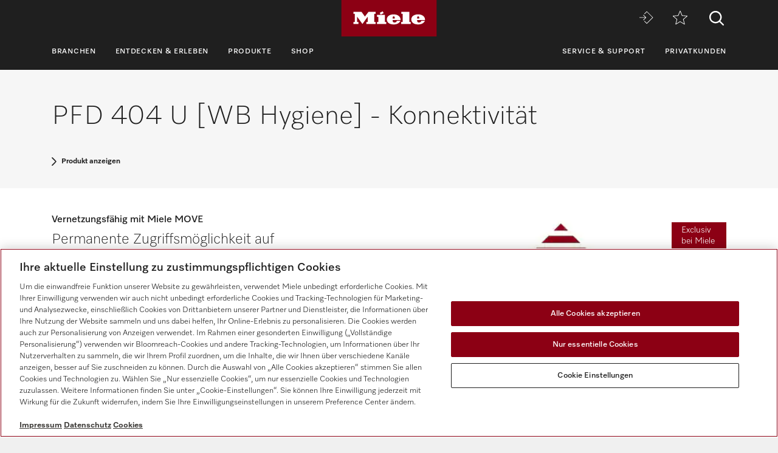

--- FILE ---
content_type: text/html;charset=UTF-8
request_url: https://www.miele.de/p/benefits-detail-professional.htm?mat=12065330&cat=380
body_size: 4834
content:
<!DOCTYPE html><html lang="de-DE"><head><meta http-equiv="Content-Type" content="text/html; charset=UTF-8"><meta charset="utf-8"><meta content="IE=edge" http-equiv="X-UA-Compatible"><meta content="width=device-width,initial-scale=1.0" name="viewport"><title></title><meta content="noindex, follow" name="robots"><script>
		    window.dataLayer = window.dataLayer || [];
			window.dataLayer.push({
				'event': 'MieleBasic_Initialization',
				'applicationId': 'OpenText',
				
		'meta': {
			'businessDivision': 'professional',
			'businessRegion': 'd',
			'country': 'de',
			'language': 'de',
			'pageType': 'benefit'
		}   	
	
		    });
		</script>
            

<script type="text/javascript">
    
    (function () {
    	try {
    		if (
    			CSS.supports('display', 'flex') &&
    			CSS.supports('display', 'grid') &&
    			CSS.supports('color', 'var(--color)')
    		) {
    			return;
    		}
    
    		throw new Error('Browser not supported');	
    	} catch (error) {
    		location.replace("/p/browser-not-supported.htm");
    	}
    })();
    

    var mieleGlobals = mieleGlobals || {};
    mieleGlobals.remotePath = "/p/professional-remote-globals.json";
</script>
<script type="text/javascript" src="/wmedia/pwp/1.51.0/web20.min.js"></script>
<link rel="icon" type="image/png" href="https://media.miele.com/ex/international/favicon/favicon-miele-16x16.png" sizes="16x16" />
<link rel="icon" type="image/png" href="https://media.miele.com/ex/international/favicon/favicon-miele-32x32.png" sizes="32x32" />
<link rel="icon" type="image/png" href="https://media.miele.com/ex/international/favicon/favicon-miele-36x36.png" sizes="36x36" />
<link rel="icon" type="image/png" href="https://media.miele.com/ex/international/favicon/favicon-miele-48x48.png" sizes="48x48" />
<link rel="icon" type="image/png" href="https://media.miele.com/ex/international/favicon/favicon-miele-72x72.png" sizes="72x72" />
<link rel="icon" type="image/png" href="https://media.miele.com/ex/international/favicon/favicon-miele-96x96.png" sizes="96x96" />
<link rel="icon" type="image/png" href="https://media.miele.com/ex/international/favicon/favicon-miele-144x144.png" sizes="144x144" />
<link rel="icon" type="image/png" href="https://media.miele.com/ex/international/favicon/favicon-miele-192x192.png" sizes="192x192" />

<!-- Google Tag Manager -->
<script>(function(w,d,s,l,i){w[l]=w[l]||[];w[l].push({'gtm.start':
new Date().getTime(),event:'gtm.js'});var f=d.getElementsByTagName(s)[0],
j=d.createElement(s),dl=l!='dataLayer'?'&l='+l:'';j.async=true;j.src=
'https://www.googletagmanager.com/gtm.js?id='+i+dl;f.parentNode.insertBefore(j,f);
})(window,document,'script','dataLayer','GTM-P4TFNH5');</script>
<!-- End Google Tag Manager -->
            

        



</head><body><div class="lyt-page t-daffodil" data-load="layouts/page">


            <header id="header" class="lyt-page__header" >
                <div class="mdl-header-navigation" data-load="pwp:modules/page/header-navigation" data-flyout="/p/snippet-flyout-navigation-professional.htm">
                    <div class="mdl-header-navigation__container">
                        <div class="mdl-header-navigation__top-row">
                            <button id="header-navigation-burger-menu" class="mdl-header-navigation__top-row-burger-menu" title="Navigation &ouml;ffnen" aria-label="Navigation &ouml;ffnen">
                                <svg><use xlink:href="/wmedia/pwp/1.15.0/svg/page-header-navigation.svg#menu"></svg>
                            </button>
                            <!-- /p/ -->
                            <div class="mdl-header-navigation__top-row-logo">
                                <a href="/p/" class="mdl-header-navigation__top-row-logo-link" aria-label="Miele">
                                    <svg class="mdl-header-navigation__top-row-logo-icon">
                                        <use xlink:href="/wmedia/pwp/1.15.0/svg/page-header-navigation.svg#logo">
                                    </svg>
                                </a>
                            </div>
                            <div class="mdl-header-navigation__top-row-elements">
                                <div class="mdl-header-navigation__top-row-wrapper">
                                    <ul class="mdl-header-navigation__top-row-locale-switcher mdl-header-navigation__locale-switcher"></ul>
                                    <div class="mdl-header-navigation__top-row-locale-select mdl-header-navigation__locale-select frm-select mdl-header-navigation__locale-select--hidden" data-load="elements/form/select">
                                        <span class="mdl-header-navigation__locale-select-current-country"></span>
                                        <div class="frm-select__wrapper">
                                            <select class="mdl-header-navigation__locale-select-box frm-select__select">
                                            </select>
                                            <svg class="frm-select__handle-icon">
                                                <use xlink:href="/wmedia/pwp/1.15.0/svg/frm-select.svg#angle-down">
                                                </use>
                                            </svg>
                                        </div>
                                    </div>
                                    <span class="mdl-header-navigation__top-row-action-wrapper">
                                    <a class="mdl-header-navigation__top-row-action" href="https://www.miele-move.com/user/login" title="Miele MOVE" aria-label="Miele MOVE" rel="noreferrer" target="_blank"><svg><use xlink:href="/wmedia/pwp/1.15.0/svg/page-header-navigation.svg#move-login"></svg></a>
                                    
                                    <a class="mdl-header-navigation__top-row-action" href="/p/merkzettel-3132.app" title="Merkzettel" aria-label="Merkzettel"><div class="mdl-header-navigation__bookmark-icon"><svg><use xlink:href="/wmedia/pwp/1.15.0/svg/page-header-navigation.svg#star"></svg></div></a>
                                    </span>
                                </div>    
                                <div class="mdl-header-navigation__top-row-action">
                                                                    
                                
                                <script>
                                  var headerSearchAppData = {
                                    config: null,
                                    translations: null
                                  };
                
                                  headerSearchAppData.translations = {
                                    searchScriptUrl: "/p/search/search-professional.json",
                                    onsiteSearchUrl: "/p/suche-2245.htm",
                                    productsTitle: "Produkte",
                                    autosuggestTitle: "Vorschläge",
                                    quicklinkTitle: "Quicklinks",
                                    lastQueryStringsTitle: "Letzte Suche",
                                    readMore: "Mehr",
                                    iconTitle: "Suche",
                                    productareas: [
                                    
                                            { 
                                                name: "Spültechnik",
                                                url: "/p/spueltechnik-2411.htm"
                                            },
                                        
                                            { 
                                                name: "Wäschereitechnik",
                                                url: "/p/waeschereitechnik-2412.htm"
                                            },
                                        
                                            { 
                                                name: "Dentaltechnik",
                                                url: "/p/dentaltechnik-2414.htm"
                                            },
                                        
                                            { 
                                                name: "Labortechnik",
                                                url: "/p/labortechnik-2415.htm"
                                            },
                                        
                                            { 
                                                name: "Industrielle Reinigungstechnik",
                                                url: "/p/industrielle-reinigungstechnik-7418.htm"
                                            },
                                        
                                            { 
                                                name: "Medizintechnik",
                                                url: "/p/medizintechnik-2416.htm"
                                            },
                                        
                                            { 
                                                name: "Digitale Lösungen",
                                                url: "/p/digitale-loesungen-6743.htm"
                                            },
                                        
                                    ],
                                    quicklinks: [ {name:"Gebrauchsanweisungen",url:"/f/pro/de/prof-manuals-5020.aspx",icon:"user-manual"}, ]
                                  }
                                </script>
                                <script src="/wmedia/pwp/onsite-search/1.4.0/onsite-search.chunk-vendors.js" defer="defer"></script>
                                <script src="/wmedia/pwp/onsite-search/1.4.0/onsite-search.header.js" defer="defer"></script>
                                <div id="onsite-search-header-app"></div>
                                
                                
                                </div>
                            </div>
                            
                        </div>
                        <nav>
                            <ul class="mdl-header-navigation__bottom-row">
                            
                                            <li class=""><button id="header-navigation-item-dfa44c54-2350-4675-9a1d-9a56d2f32fc1" data-desktop-nav-ref="dfa44c54-2350-4675-9a1d-9a56d2f32fc1">Branchen</button></li>
                                        
                                            <li class=""><button id="header-navigation-item-f6f753dc-c0b0-4ce7-ae58-cb23cf63fc04" data-desktop-nav-ref="f6f753dc-c0b0-4ce7-ae58-cb23cf63fc04">Entdecken &amp; Erleben</button></li>
                                        
                                            <li class=""><button id="header-navigation-item-0cdeac18-218d-46ff-a387-09204b4319a9" data-desktop-nav-ref="0cdeac18-218d-46ff-a387-09204b4319a9">Produkte</button></li>
                                        
                                                    <li class=""><a id="header-navigation-item-d762ee79-c2d9-45b0-8114-7ff7fde3a2d4" href="https://www.miele.de/p/s/" target="_blank" rel="noreferrer">Shop</a></li>
                                                
                                            <li class=" mdl-header-navigation__bottom-row-items--right"><button id="header-navigation-item-f24167c6-3965-4355-8f52-63a49dd6e352" data-desktop-nav-ref="f24167c6-3965-4355-8f52-63a49dd6e352">Service &amp; Support</button></li>
                                        
                                                    <li class=""><a id="header-navigation-item-ac2c6780-2d5f-4f19-872a-aa9da8d12b4a" href="https://www.miele.de" target="_self" >Privatkunden</a></li>
                                                
                            </ul>
                        </nav>
                    </div>
                </div>
            </header>
            <div class="mdl-header-navigation__gap-filled">&nbsp;</div>
        
<main class="lyt-page__main lyt-page--white" id="main"><div class="mdl-text-block-page-headline" data-load="modules/content/text-block/page-headline"><div class="mdl-text-block-page-headline__container"><h1 class="mdl-text-block-page-headline__headline">PFD 404 U [WB Hygiene] - Konnektivität</h1><a class="obj-link obj-link--primary obj-link--small" href="/p/pfd-404-u-wb-hygiene-12065330-pp">Produkt anzeigen</a></div></div><!--##Start Overlay content##--><div data-category="Konnektivität"><script type="text/javascript">Miele.ModuleLoader.importModule("modules/content/text-block/image-50")</script><div class="mdl-text-block-image-50 mdl-text-block-image-50--white mdl-text-block-image-50__rtl" id="bd200223655-ZPV"><div class="mdl-text-block-image-50__wrapper"><div class="mdl-text-block-image-50__left-column"><div class="mdl-text-block-image-50__image-wrapper mdl-text-block-image-50__image-wrapper-ratio-4x3"><img alt="" class="mdl-text-block-image-50__image" src="https://media.miele.com/images/2000022/200002200/20000220008.png?imwidth=442&amp;impolicy=z-derivate"><div class="mdl-text-block-image-50__badge mdl-text-block-image-50__badge-">Exclusiv bei Miele</div></div></div><div class="mdl-text-block-image-50__content-wrapper"><h5 class="mdl-text-block-image-50__subtitle">Vernetzungsfähig mit Miele MOVE</h5><h3 class="mdl-text-block-image-50__title">Permanente Zugriffsmöglichkeit auf Maschinendaten</h3><div class="mdl-text-block-image-50__content"><div class="mdl-text-block-image-50__content-raw">Ob Smartphone, Tablet, Laptop oder PC, mit Miele MOVE behalten Sie an jedem Standort und zu jeder Zeit Ihre Maschinen und Ihr Unternehmen im Blick. Sämtliche Daten, aktuell und historisch, lassen sich einsehen und verwalten. Unterschiedliche Nutzer können sich darüber hinaus Miele MOVE ganz nach Ihren Wünschen konfigurieren. Somit ist jeder Nutzer immer optimal informiert.</div></div></div></div></div><div class="mdl-text-block-image-50 mdl-text-block-image-50--white" id="bd200242301-ZPV"><div class="mdl-text-block-image-50__wrapper"><div class="mdl-text-block-image-50__left-column"><div class="mdl-text-block-image-50__image-wrapper mdl-text-block-image-50__image-wrapper-ratio-4x3"><img alt="" class="mdl-text-block-image-50__image" src="https://media.miele.com/images/2000015/200001550/20000155051.png?imwidth=442&amp;impolicy=z-derivate"></div></div><div class="mdl-text-block-image-50__content-wrapper"><h5 class="mdl-text-block-image-50__subtitle">Zukunftsfähig vernetzt per WLAN</h5><h3 class="mdl-text-block-image-50__title">Komfort und Effizienz im anspruchsvollen Einsatz</h3><div class="mdl-text-block-image-50__content"><div class="mdl-text-block-image-50__content-raw">Die Maschinen sind bereits ab Werk auf den effizienten Datenaustausch ausgelegt und können so einfach in vorhandene Netzwerke integriert werden.</div></div></div></div></div></div><!--##End Overlay content##--></main><footer id="footer" class="lyt-page__footer">
    <div class="mdl-footer" data-load="modules/page/footer" >
    
                    <div class="mdl-footer__main">
                        <div class="mdl-footer__wrapper mdl-footer__wrapper--main">
                            <button class="mdl-footer__back-to-top">
                                <span>Zum Anfang der Seite</span>
                                <svg class="o-icon__svg"><use xlink:href="/wmedia/pwp/1.20.0/svg/page-footer.svg#arrow-up" /></svg>
                            </button>
                            <div class="mdl-footer__main-links" xmlns:fn="http://www.w3.org/2005/xpath-functions" xmlns:esi="http://www.edge-delivery.org/esi/1.0" xmlns:rde="http://www.reddot.de/rde/ns" xmlns:rde-dm="http://www.reddot.de/rde/ns/dm" xmlns:rde-rd="http://www.reddot.de/2000/rde/rd" xmlns:xlink="http://www.w3.org/1999/xlink"><div class="mdl-footer__main-links-headline">Entdecken &amp; Erleben</div><ul class="mdl-footer__main-links-list"><li class="mdl-footer__main-links-item"><a href="/p/b/" target="_self" class="mdl-footer__main-links-link">Blog</a></li><li class="mdl-footer__main-links-item"><a href="/p/produktneuheiten-4765.htm" target="_self" class="mdl-footer__main-links-link">Produktneuheiten</a></li><li class="mdl-footer__main-links-item"><a href="/p/aktionen-5340.htm" target="_self" class="mdl-footer__main-links-link">Aktionen</a></li><li class="mdl-footer__main-links-item"><a href="/p/messen-veranstaltungen-5339.htm" target="_self" class="mdl-footer__main-links-link">Veranstaltungen und Messen</a></li><li class="mdl-footer__main-links-item"><a href="https://my.mpskin.com/de/tour/miele-professional-showroom" target="_blank" class="mdl-footer__main-links-link" rel="noreferrer">Virtueller Showroom</a></li><li class="mdl-footer__main-links-item"><a href="/p/prospekte-2383.htm" target="_self" class="mdl-footer__main-links-link">Downloads</a></li></ul></div>
                            <div class="mdl-footer__main-links" xmlns:fn="http://www.w3.org/2005/xpath-functions" xmlns:esi="http://www.edge-delivery.org/esi/1.0" xmlns:rde="http://www.reddot.de/rde/ns" xmlns:rde-dm="http://www.reddot.de/rde/ns/dm" xmlns:rde-rd="http://www.reddot.de/2000/rde/rd" xmlns:xlink="http://www.w3.org/1999/xlink"><div class="mdl-footer__main-links-headline">Miele Corporate</div><ul class="mdl-footer__main-links-list"><li class="mdl-footer__main-links-item"><a href="/p/ueber-uns-6175.htm" target="_self" class="mdl-footer__main-links-link">Über uns</a></li><li class="mdl-footer__main-links-item"><a href="/p/nachhaltigkeit-bei-miele-professional-5662.htm" target="_self" class="mdl-footer__main-links-link">Miele Nachhaltigkeit</a></li><li class="mdl-footer__main-links-item"><a href="https://www.miele.com" target="_blank" class="mdl-footer__main-links-link" rel="noreferrer">Miele Weltweit</a></li><li class="mdl-footer__main-links-item"><a href="https://www.miele.de/de/m/index-p.htm" target="_blank" class="mdl-footer__main-links-link" rel="noreferrer">Presse</a></li><li class="mdl-footer__main-links-item"><a href="https://www.miele.com/brand/de/karriere-26961.htm" target="_blank" class="mdl-footer__main-links-link" rel="noreferrer">Karriere</a></li><li class="mdl-footer__main-links-item"><a href="/c/hinweismanagement-und-beschwerdeverfahren-8632.htm" target="_blank" class="mdl-footer__main-links-link" rel="noreferrer">Hinweismanagement</a></li><li class="mdl-footer__main-links-item"><a href="/c/menschenrechte-unsere-positionierung-8631.htm" target="_blank" class="mdl-footer__main-links-link" rel="noreferrer">Menschenrechte </a></li><li class="mdl-footer__main-links-item"><a href="https://www.miele.com/en/com/certificates-5361.htm" target="_blank" class="mdl-footer__main-links-link" rel="noreferrer">Zertifikate</a></li></ul></div>
                            <div class="mdl-footer__main-links" xmlns:fn="http://www.w3.org/2005/xpath-functions" xmlns:esi="http://www.edge-delivery.org/esi/1.0" xmlns:rde="http://www.reddot.de/rde/ns" xmlns:rde-dm="http://www.reddot.de/rde/ns/dm" xmlns:rde-rd="http://www.reddot.de/2000/rde/rd" xmlns:xlink="http://www.w3.org/1999/xlink"><div class="mdl-footer__main-links-headline">Business Partner</div><ul class="mdl-footer__main-links-list"><li class="mdl-footer__main-links-item"><a href="https://www.miele.de" target="_blank" class="mdl-footer__main-links-link" rel="noreferrer">Miele Privatkunden</a></li><li class="mdl-footer__main-links-item"><a href="https://www.miele.com/de/marine/index.htm" target="_blank" class="mdl-footer__main-links-link" rel="noreferrer">Miele Marine</a></li><li class="mdl-footer__main-links-item"><a href="https://www.steelcobelimed.com/de/index.html" target="_blank" class="mdl-footer__main-links-link" rel="noreferrer">SteelcoBelimed</a></li><li class="mdl-footer__main-links-item"><a href="https://www.miele.com/de/project-business/index.htm" target="_blank" class="mdl-footer__main-links-link" rel="noreferrer">Architekten &amp; Bauträger</a></li><li class="mdl-footer__main-links-item"><a href="/de/m/index-h.htm" target="_blank" class="mdl-footer__main-links-link" rel="noreferrer">Händler</a></li><li class="mdl-footer__main-links-item"><a href="https://www.miele.com/de/com/index-l.htm" target="_blank" class="mdl-footer__main-links-link" rel="noreferrer">Lieferanten</a></li></ul></div>
                            <div class="mdl-footer__main-links">
                                <div class="mdl-footer__main-links-headline">Kontakt</div>
                                <ul class="mdl-footer__main-links-list">
                                    <li class="mdl-footer__main-links-item" xmlns:fn="http://www.w3.org/2005/xpath-functions" xmlns:esi="http://www.edge-delivery.org/esi/1.0" xmlns:rde="http://www.reddot.de/rde/ns" xmlns:rde-dm="http://www.reddot.de/rde/ns/dm" xmlns:rde-rd="http://www.reddot.de/2000/rde/rd" xmlns:xlink="http://www.w3.org/1999/xlink"><a class="mdl-footer__main-links-link" href="/p/kontakt-2235.htm">Kontaktübersicht</a></li><li class="mdl-footer__main-links-item" xmlns:fn="http://www.w3.org/2005/xpath-functions" xmlns:esi="http://www.edge-delivery.org/esi/1.0" xmlns:rde="http://www.reddot.de/rde/ns" xmlns:rde-dm="http://www.reddot.de/rde/ns/dm" xmlns:rde-rd="http://www.reddot.de/2000/rde/rd" xmlns:xlink="http://www.w3.org/1999/xlink"><span class="mdl-footer__main-links-item-preline">Vertrieb</span><a class="mdl-footer__main-links-link" href="tel:08002244644">0800 2244644</a></li><li class="mdl-footer__main-links-item" xmlns:fn="http://www.w3.org/2005/xpath-functions" xmlns:esi="http://www.edge-delivery.org/esi/1.0" xmlns:rde="http://www.reddot.de/rde/ns" xmlns:rde-dm="http://www.reddot.de/rde/ns/dm" xmlns:rde-rd="http://www.reddot.de/2000/rde/rd" xmlns:xlink="http://www.w3.org/1999/xlink"><span class="mdl-footer__main-links-item-preline">Werkkundendienst</span><a class="mdl-footer__main-links-link" href="tel:08002244644">0800 2244644</a></li>
                                </ul>
                            </div>
                            <hr class="mdl-footer__divider" />
                            <div class="mdl-footer__input-info" xmlns:fn="http://www.w3.org/2005/xpath-functions" xmlns:esi="http://www.edge-delivery.org/esi/1.0" xmlns:rde="http://www.reddot.de/rde/ns" xmlns:rde-dm="http://www.reddot.de/rde/ns/dm" xmlns:rde-rd="http://www.reddot.de/2000/rde/rd" xmlns:xlink="http://www.w3.org/1999/xlink"><p class="mdl-footer__input-headline">Finden Sie den passenden Händler</p><form method="GET" action="/p/haendlersuche-2290.htm" class="mdl-footer__input-wrapper"><input class="mdl-footer__input" type="text" name="term" placeholder="Adresse, PLZ, Stadt" autocomplete="off"><input type="hidden" name="submit" value="1"><button type="submit" class="mdl-footer__input-submit-button" aria-label="Händler suchen"><svg class="o-icon__svg"><use xlink:href="/wmedia/pwp/1.15.0/svg/page-footer.svg#location"></use></svg></button></form></div>
                            <div class="mdl-footer__input-info" xmlns:fn="http://www.w3.org/2005/xpath-functions" xmlns:esi="http://www.edge-delivery.org/esi/1.0" xmlns:rde="http://www.reddot.de/rde/ns" xmlns:rde-dm="http://www.reddot.de/rde/ns/dm" xmlns:rde-rd="http://www.reddot.de/2000/rde/rd" xmlns:xlink="http://www.w3.org/1999/xlink"><p class="mdl-footer__input-headline">Newsletter</p><form action="/f/pro/de/newsletter.aspx" class="mdl-footer__input-wrapper"><input class="mdl-footer__input" name="E-Mail Adresse" type="text" placeholder="E-mail Adresse"><button type="submit" class="mdl-footer__input-submit-button" aria-label="Zum Newsletter anmelden"><svg class="o-icon__svg"><use xlink:href="/wmedia/pwp/1.15.0/svg/page-footer.svg#arrow-right"></use></svg></button></form></div>
                            <div class="mdl-footer__social">
                                <p class="mdl-footer__social-headline">Folgen Sie Miele Professional</p>
                                <div class="mdl-footer__social-icons">
                                    <a href="https://www.linkedin.com/company/640080/" target="_blank" class="mdl-footer__social-icons-link" aria-label="linkedin" rel="noreferrer" xmlns:fn="http://www.w3.org/2005/xpath-functions" xmlns:esi="http://www.edge-delivery.org/esi/1.0" xmlns:rde="http://www.reddot.de/rde/ns" xmlns:rde-dm="http://www.reddot.de/rde/ns/dm" xmlns:rde-rd="http://www.reddot.de/2000/rde/rd" xmlns:xlink="http://www.w3.org/1999/xlink"><svg class="o-icon__svg"><use xlink:href="/wmedia/pwp/1.20.0/svg/page-footer.svg#linkedin"></use></svg></a><a href="https://www.youtube.com/@MieleProfessionalInternational" target="_blank" class="mdl-footer__social-icons-link" aria-label="youtube" rel="noreferrer" xmlns:fn="http://www.w3.org/2005/xpath-functions" xmlns:esi="http://www.edge-delivery.org/esi/1.0" xmlns:rde="http://www.reddot.de/rde/ns" xmlns:rde-dm="http://www.reddot.de/rde/ns/dm" xmlns:rde-rd="http://www.reddot.de/2000/rde/rd" xmlns:xlink="http://www.w3.org/1999/xlink"><svg class="o-icon__svg"><use xlink:href="/wmedia/pwp/1.20.0/svg/page-footer.svg#youtube"></use></svg></a>
                                </div>
                            </div>
                        </div>
                    </div>
                    
        <div class="mdl-footer__aside">
            <div class="mdl-footer__wrapper">
                <div class="mdl-footer__small-links">
                    <a class="mdl-footer__small-links-link" href="https://www.miele.de/c/datenschutz-14.htm" target="_self" xmlns:fn="http://www.w3.org/2005/xpath-functions" xmlns:esi="http://www.edge-delivery.org/esi/1.0" xmlns:rde="http://www.reddot.de/rde/ns" xmlns:rde-dm="http://www.reddot.de/rde/ns/dm" xmlns:rde-rd="http://www.reddot.de/2000/rde/rd" xmlns:xlink="http://www.w3.org/1999/xlink">Datenschutz</a><a class="mdl-footer__small-links-link" href="/p/nutzungsbedingungen-2236.htm" target="_self" xmlns:fn="http://www.w3.org/2005/xpath-functions" xmlns:esi="http://www.edge-delivery.org/esi/1.0" xmlns:rde="http://www.reddot.de/rde/ns" xmlns:rde-dm="http://www.reddot.de/rde/ns/dm" xmlns:rde-rd="http://www.reddot.de/2000/rde/rd" xmlns:xlink="http://www.w3.org/1999/xlink">Nutzungsbedingungen</a><a class="mdl-footer__small-links-link" href="/p/impressum-2237.htm" target="_self" xmlns:fn="http://www.w3.org/2005/xpath-functions" xmlns:esi="http://www.edge-delivery.org/esi/1.0" xmlns:rde="http://www.reddot.de/rde/ns" xmlns:rde-dm="http://www.reddot.de/rde/ns/dm" xmlns:rde-rd="http://www.reddot.de/2000/rde/rd" xmlns:xlink="http://www.w3.org/1999/xlink">Impressum</a><a class="mdl-footer__small-links-link" href="/p/agb-2238.htm" target="_self" xmlns:fn="http://www.w3.org/2005/xpath-functions" xmlns:esi="http://www.edge-delivery.org/esi/1.0" xmlns:rde="http://www.reddot.de/rde/ns" xmlns:rde-dm="http://www.reddot.de/rde/ns/dm" xmlns:rde-rd="http://www.reddot.de/2000/rde/rd" xmlns:xlink="http://www.w3.org/1999/xlink">AGB</a><a class="mdl-footer__small-links-link optanon-toggle-display cookie-settings-button ot-sdk-show-settings" title="Cookie Einstellungen" aria-label="Cookie Einstellungen" xmlns:fn="http://www.w3.org/2005/xpath-functions" xmlns:esi="http://www.edge-delivery.org/esi/1.0" xmlns:rde="http://www.reddot.de/rde/ns" xmlns:rde-dm="http://www.reddot.de/rde/ns/dm" xmlns:rde-rd="http://www.reddot.de/2000/rde/rd" xmlns:xlink="http://www.w3.org/1999/xlink">Cookie Einstellungen</a>
                </div>
            </div>
        </div>
    </div>
</footer></div></body></html>

--- FILE ---
content_type: application/x-javascript
request_url: https://www.miele.de/wmedia/pwp/1.51.0/vendors~chunks/elements-cards-product-tile-rental-customizer-product-tile-rental-customizer-module-t~a47b66b5.min.js
body_size: 16827
content:
(window.mieleWPJsonp=window.mieleWPJsonp||[]).push([[1],{302:function(e,t,n){"use strict";Object.defineProperty(t,"__esModule",{value:!0}),t.createTooltips=function(e){const t=e.querySelectorAll(".mouseover");let n=350;t.forEach(e=>{e.addEventListener("click",e=>{e.preventDefault(),"function"==typeof(e.target.parentNode&&e.target.parentNode).click&&e.target.parentNode.click()});const t=document.querySelector(e.getAttribute("href"));if(!t)return e.classList.add("disabled"),!1;t.querySelector(".mouseover-tooltip__content")&&(n=450),(0,r.default)(e,{content:"",maxWidth:n,allowHTML:!0,placement:"bottom",theme:"miele",interactive:!0,followCursor:"horizontal",plugins:[r.followCursor],trigger:"mouseenter click",appendTo:()=>document.body,onTrigger(e){const n=function(e,t){if(!e.innerHTML)return;const n=document.createElement("div");n.classList.add("tooltip__wrapper");const r=document.createElement("button");r.innerHTML=i.default,r.addEventListener("click",()=>{t.hide()});const o=document.createElement("div");return o.innerHTML=e.innerHTML,n.append(r),n.append(o),n}(t,e);n&&e.setContent(n)}})})};var r=function(e,t){if("function"==typeof WeakMap)var n=new WeakMap,r=new WeakMap;return function(e,t){if(!t&&e&&e.__esModule)return e;var o,i,a={__proto__:null,default:e};if(null===e||"object"!=typeof e&&"function"!=typeof e)return a;if(o=t?r:n){if(o.has(e))return o.get(e);o.set(e,a)}for(const t in e)"default"!==t&&{}.hasOwnProperty.call(e,t)&&((i=(o=Object.defineProperty)&&Object.getOwnPropertyDescriptor(e,t))&&(i.get||i.set)?o(a,t,i):a[t]=e[t]);return a}(e,t)}(n(884));n(548);var o,i=(o=n(550))&&o.__esModule?o:{default:o}},548:function(e,t,n){var r=n(2),o=n(549);"string"==typeof(o=o.__esModule?o.default:o)&&(o=[[e.i,o,""]]);var i={insert:"head",singleton:!1};r(o,i);e.exports=o.locals||{}},549:function(e,t,n){"use strict";n.r(t);var r=n(1),o=n.n(r)()(!1);o.push([e.i,".tippy-box[data-animation=fade][data-state=hidden]{opacity:0}[data-tippy-root]{max-width:calc(100vw - 10px)}.tippy-box{position:relative;background-color:#333;color:#fff;border-radius:4px;font-size:14px;line-height:1.4;white-space:normal;outline:0;-webkit-transition-property:visibility,opacity,-webkit-transform;transition-property:visibility,opacity,-webkit-transform;transition-property:transform,visibility,opacity;transition-property:transform,visibility,opacity,-webkit-transform}.tippy-box[data-placement^=top]>.tippy-arrow{bottom:0}.tippy-box[data-placement^=top]>.tippy-arrow:before{bottom:-7px;left:0;border-width:8px 8px 0;border-top-color:currentColor;border-top-color:initial;-webkit-transform-origin:center top;transform-origin:center top}.tippy-box[data-placement^=bottom]>.tippy-arrow{top:0}.tippy-box[data-placement^=bottom]>.tippy-arrow:before{top:-7px;left:0;border-width:0 8px 8px;border-bottom-color:currentColor;border-bottom-color:initial;-webkit-transform-origin:center bottom;transform-origin:center bottom}.tippy-box[data-placement^=left]>.tippy-arrow{right:0}.tippy-box[data-placement^=left]>.tippy-arrow:before{border-width:8px 0 8px 8px;border-left-color:currentColor;border-left-color:initial;right:-7px;-webkit-transform-origin:center left;transform-origin:center left}.tippy-box[data-placement^=right]>.tippy-arrow{left:0}.tippy-box[data-placement^=right]>.tippy-arrow:before{left:-7px;border-width:8px 8px 8px 0;border-right-color:currentColor;border-right-color:initial;-webkit-transform-origin:center right;transform-origin:center right}.tippy-box[data-inertia][data-state=visible]{-webkit-transition-timing-function:cubic-bezier(0.54, 1.5, 0.38, 1.11);transition-timing-function:cubic-bezier(0.54, 1.5, 0.38, 1.11)}.tippy-arrow{width:16px;height:16px;color:#333}.tippy-arrow:before{content:\"\";position:absolute;border-color:transparent;border-style:solid}.tippy-content{position:relative;padding:5px 9px;z-index:1}:root{--mouseover-icon-background-image-url: url(\"data:image/svg+xml,%3Csvg width='16px' height='16px' viewBox='0 0 16 16' version='1.1' xmlns='http://www.w3.org/2000/svg' xmlns:xlink='http://www.w3.org/1999/xlink'%3E%3Cg stroke='none' stroke-width='1' fill='none' fill-rule='evenodd'%3E%3Cg id='info' fill-rule='nonzero' fill='%238C0014'%3E%3Cpath d='M0.75832,8.28 C0.75832,4.12028 4.13452,0.75832 8.28,0.75832 C12.4255,0.75832 15.8017,4.13452 15.8017,8.28 C15.8017,12.4255 12.4255,15.8017 8.28,15.8017 C4.13452,15.8017 0.75832,12.4397 0.75832,8.28 Z M8.28,1.76975 C4.67586,1.76975 1.75548,4.69011 1.75548,8.2942 C1.75548,11.8984 4.67586,14.8187 8.28,14.8187 C11.8841,14.8187 14.8045,11.8984 14.8045,8.2942 C14.8045,4.69011 11.8841,1.76975 8.28,1.76975 Z M6.5278,12.5537 C6.2429,12.5537 6.0292,12.34 6.0292,12.0551 C6.0292,11.7702 6.2429,11.5565 6.5278,11.5565 L7.0264,11.5565 L7.0264,7.8954 L6.5278,7.8954 C6.2429,7.8954 6.0292,7.6817 6.0292,7.3968 C6.0292,7.1119 6.2429,6.8982 6.5278,6.8982 L9.035,6.8982 C9.3199,6.8982 9.5336,7.1119 9.5336,7.3968 L9.5336,11.5707 L10.0322,11.5707 C10.3171,11.5707 10.5308,11.7844 10.5308,12.0693 C10.5308,12.3543 10.3171,12.5679 10.0322,12.5679 L6.5278,12.5679 L6.5278,12.5537 Z M8.28,3.52197 C8.9638,3.52197 9.5336,4.09179 9.5336,4.77558 C9.5336,5.45937 8.9638,6.0292 8.28,6.0292 C7.5962,6.0292 7.0264,5.45937 7.0264,4.77558 C7.0264,4.09179 7.5962,3.52197 8.28,3.52197 Z'%3E%3C/path%3E%3C/g%3E%3C/g%3E%3C/svg%3E\")}.t-daffodil{--mouseover-icon-background-image-url: url(\"data:image/svg+xml,%3Csvg width='16px' height='16px' viewBox='0 0 16 16' version='1.1' xmlns='http://www.w3.org/2000/svg' xmlns:xlink='http://www.w3.org/1999/xlink'%3E%3Cg stroke='none' stroke-width='1' fill='none' fill-rule='evenodd'%3E%3Cg id='info' fill-rule='nonzero' fill='%23242424'%3E%3Cpath d='M0.75832,8.28 C0.75832,4.12028 4.13452,0.75832 8.28,0.75832 C12.4255,0.75832 15.8017,4.13452 15.8017,8.28 C15.8017,12.4255 12.4255,15.8017 8.28,15.8017 C4.13452,15.8017 0.75832,12.4397 0.75832,8.28 Z M8.28,1.76975 C4.67586,1.76975 1.75548,4.69011 1.75548,8.2942 C1.75548,11.8984 4.67586,14.8187 8.28,14.8187 C11.8841,14.8187 14.8045,11.8984 14.8045,8.2942 C14.8045,4.69011 11.8841,1.76975 8.28,1.76975 Z M6.5278,12.5537 C6.2429,12.5537 6.0292,12.34 6.0292,12.0551 C6.0292,11.7702 6.2429,11.5565 6.5278,11.5565 L7.0264,11.5565 L7.0264,7.8954 L6.5278,7.8954 C6.2429,7.8954 6.0292,7.6817 6.0292,7.3968 C6.0292,7.1119 6.2429,6.8982 6.5278,6.8982 L9.035,6.8982 C9.3199,6.8982 9.5336,7.1119 9.5336,7.3968 L9.5336,11.5707 L10.0322,11.5707 C10.3171,11.5707 10.5308,11.7844 10.5308,12.0693 C10.5308,12.3543 10.3171,12.5679 10.0322,12.5679 L6.5278,12.5679 L6.5278,12.5537 Z M8.28,3.52197 C8.9638,3.52197 9.5336,4.09179 9.5336,4.77558 C9.5336,5.45937 8.9638,6.0292 8.28,6.0292 C7.5962,6.0292 7.0264,5.45937 7.0264,4.77558 C7.0264,4.09179 7.5962,3.52197 8.28,3.52197 Z'%3E%3C/path%3E%3C/g%3E%3C/g%3E%3C/svg%3E\")}.mouseover{color:currentColor;text-decoration:none;display:-webkit-inline-box;display:-ms-inline-flexbox;display:inline-flex;-webkit-box-align:start;-ms-flex-align:start;align-items:flex-start}.mouseover::after{content:\"\";display:inline-block;height:1em;width:1em;margin-top:.125em;margin-left:1ch;-ms-flex-negative:0;flex-shrink:0;background-image:url(\"data:image/svg+xml,%3Csvg width='16px' height='16px' viewBox='0 0 16 16' version='1.1' xmlns='http://www.w3.org/2000/svg' xmlns:xlink='http://www.w3.org/1999/xlink'%3E%3Cg stroke='none' stroke-width='1' fill='none' fill-rule='evenodd'%3E%3Cg id='info' fill-rule='nonzero' fill='%238C0014'%3E%3Cpath d='M0.75832,8.28 C0.75832,4.12028 4.13452,0.75832 8.28,0.75832 C12.4255,0.75832 15.8017,4.13452 15.8017,8.28 C15.8017,12.4255 12.4255,15.8017 8.28,15.8017 C4.13452,15.8017 0.75832,12.4397 0.75832,8.28 Z M8.28,1.76975 C4.67586,1.76975 1.75548,4.69011 1.75548,8.2942 C1.75548,11.8984 4.67586,14.8187 8.28,14.8187 C11.8841,14.8187 14.8045,11.8984 14.8045,8.2942 C14.8045,4.69011 11.8841,1.76975 8.28,1.76975 Z M6.5278,12.5537 C6.2429,12.5537 6.0292,12.34 6.0292,12.0551 C6.0292,11.7702 6.2429,11.5565 6.5278,11.5565 L7.0264,11.5565 L7.0264,7.8954 L6.5278,7.8954 C6.2429,7.8954 6.0292,7.6817 6.0292,7.3968 C6.0292,7.1119 6.2429,6.8982 6.5278,6.8982 L9.035,6.8982 C9.3199,6.8982 9.5336,7.1119 9.5336,7.3968 L9.5336,11.5707 L10.0322,11.5707 C10.3171,11.5707 10.5308,11.7844 10.5308,12.0693 C10.5308,12.3543 10.3171,12.5679 10.0322,12.5679 L6.5278,12.5679 L6.5278,12.5537 Z M8.28,3.52197 C8.9638,3.52197 9.5336,4.09179 9.5336,4.77558 C9.5336,5.45937 8.9638,6.0292 8.28,6.0292 C7.5962,6.0292 7.0264,5.45937 7.0264,4.77558 C7.0264,4.09179 7.5962,3.52197 8.28,3.52197 Z'%3E%3C/path%3E%3C/g%3E%3C/g%3E%3C/svg%3E\");background-image:var(--mouseover-icon-background-image-url);background-size:contain;overflow:hidden}.mouseover.disabled::after{display:none}.mouseover-tooltip{display:none}.tippy-box[data-theme~=miele]{color:#1f1f1f;-webkit-box-shadow:-1px 1px 16px 0 rgba(75,75,75,.2);box-shadow:-1px 1px 16px 0 rgba(75,75,75,.2);background-color:#fff;font-weight:normal;text-align:left}.tippy-box[data-theme~=miele][data-placement^=top]>.tippy-arrow::before{border-top-color:#fff}.tippy-box[data-theme~=miele][data-placement^=bottom]>.tippy-arrow::before{border-bottom-color:#fff}.tippy-box[data-theme~=miele][data-placement^=left]>.tippy-arrow::before{border-left-color:#fff}.tippy-box[data-theme~=miele][data-placement^=right]>.tippy-arrow::before{border-right-color:#fff}.tippy-box[data-theme~=miele]>.tippy-backdrop{background-color:#fff}.tippy-box[data-theme~=miele]>.tippy-svg-arrow{fill:#fff}.tippy-box[data-theme~=miele] .tippy-content{white-space:normal;white-space:initial;padding:.5625rem}.tippy-box[data-theme~=miele] .tippy-content .tooltip__wrapper{display:-webkit-box;display:-ms-flexbox;display:flex;-webkit-box-orient:vertical;-webkit-box-direction:normal;-ms-flex-direction:column;flex-direction:column}.tippy-box[data-theme~=miele] .tippy-content .tooltip__wrapper button{display:-webkit-box;display:-ms-flexbox;display:flex;-ms-flex-item-align:end;align-self:flex-end;cursor:pointer;margin-bottom:.5rem}.tippy-box[data-theme~=miele] .tippy-content .tooltip__wrapper button svg{width:.875rem;height:.875rem}",""]),t.default=o},550:function(e,t,n){"use strict";n.r(t),t.default='<svg id="SPRINT_1" data-name="SPRINT 1" xmlns="http://www.w3.org/2000/svg" viewBox="0 0 80 80"><g id="ICN-Close"><path d="M71.346,1.54A4.919,4.919,0,0,1,75,0a4.852,4.852,0,0,1,5,5,4.919,4.919,0,0,1-1.54,3.653L47.116,40,78.46,71.346A5.249,5.249,0,0,1,80,75a4.852,4.852,0,0,1-5,5,4.919,4.919,0,0,1-3.653-1.54L40,47.116,8.654,78.46A5.249,5.249,0,0,1,5,80a4.852,4.852,0,0,1-5-5,5.249,5.249,0,0,1,1.54-3.653L32.884,40,1.54,8.654A4.919,4.919,0,0,1,0,5,4.852,4.852,0,0,1,5,0,5.249,5.249,0,0,1,8.654,1.54L40,32.884Z"/></g></svg>'},884:function(e,t,n){"use strict";function r(e){if(null==e)return window;if("[object Window]"!==e.toString()){var t=e.ownerDocument;return t&&t.defaultView||window}return e}function o(e){return e instanceof r(e).Element||e instanceof Element}function i(e){return e instanceof r(e).HTMLElement||e instanceof HTMLElement}function a(e){return"undefined"!=typeof ShadowRoot&&(e instanceof r(e).ShadowRoot||e instanceof ShadowRoot)}n.r(t),n.d(t,"animateFill",(function(){return nt})),n.d(t,"createSingleton",(function(){return Qe})),n.d(t,"delegate",(function(){return tt})),n.d(t,"followCursor",(function(){return at})),n.d(t,"hideAll",(function(){return Ge})),n.d(t,"inlinePositioning",(function(){return st})),n.d(t,"roundArrow",(function(){return se})),n.d(t,"sticky",(function(){return ct}));var s=Math.max,c=Math.min,p=Math.round;function u(){var e=navigator.userAgentData;return null!=e&&e.brands?e.brands.map((function(e){return e.brand+"/"+e.version})).join(" "):navigator.userAgent}function f(){return!/^((?!chrome|android).)*safari/i.test(u())}function l(e,t,n){void 0===t&&(t=!1),void 0===n&&(n=!1);var a=e.getBoundingClientRect(),s=1,c=1;t&&i(e)&&(s=e.offsetWidth>0&&p(a.width)/e.offsetWidth||1,c=e.offsetHeight>0&&p(a.height)/e.offsetHeight||1);var u=(o(e)?r(e):window).visualViewport,l=!f()&&n,d=(a.left+(l&&u?u.offsetLeft:0))/s,m=(a.top+(l&&u?u.offsetTop:0))/c,v=a.width/s,h=a.height/c;return{width:v,height:h,top:m,right:d+v,bottom:m+h,left:d,x:d,y:m}}function d(e){var t=r(e);return{scrollLeft:t.pageXOffset,scrollTop:t.pageYOffset}}function m(e){return e?(e.nodeName||"").toLowerCase():null}function v(e){return((o(e)?e.ownerDocument:e.document)||window.document).documentElement}function h(e){return l(v(e)).left+d(e).scrollLeft}function g(e){return r(e).getComputedStyle(e)}function b(e){var t=g(e),n=t.overflow,r=t.overflowX,o=t.overflowY;return/auto|scroll|overlay|hidden/.test(n+o+r)}function y(e,t,n){void 0===n&&(n=!1);var o,a,s=i(t),c=i(t)&&function(e){var t=e.getBoundingClientRect(),n=p(t.width)/e.offsetWidth||1,r=p(t.height)/e.offsetHeight||1;return 1!==n||1!==r}(t),u=v(t),f=l(e,c,n),g={scrollLeft:0,scrollTop:0},y={x:0,y:0};return(s||!s&&!n)&&(("body"!==m(t)||b(u))&&(g=(o=t)!==r(o)&&i(o)?{scrollLeft:(a=o).scrollLeft,scrollTop:a.scrollTop}:d(o)),i(t)?((y=l(t,!0)).x+=t.clientLeft,y.y+=t.clientTop):u&&(y.x=h(u))),{x:f.left+g.scrollLeft-y.x,y:f.top+g.scrollTop-y.y,width:f.width,height:f.height}}function w(e){var t=l(e),n=e.offsetWidth,r=e.offsetHeight;return Math.abs(t.width-n)<=1&&(n=t.width),Math.abs(t.height-r)<=1&&(r=t.height),{x:e.offsetLeft,y:e.offsetTop,width:n,height:r}}function x(e){return"html"===m(e)?e:e.assignedSlot||e.parentNode||(a(e)?e.host:null)||v(e)}function C(e,t){var n;void 0===t&&(t=[]);var o=function e(t){return["html","body","#document"].indexOf(m(t))>=0?t.ownerDocument.body:i(t)&&b(t)?t:e(x(t))}(e),a=o===(null==(n=e.ownerDocument)?void 0:n.body),s=r(o),c=a?[s].concat(s.visualViewport||[],b(o)?o:[]):o,p=t.concat(c);return a?p:p.concat(C(x(c)))}function O(e){return["table","td","th"].indexOf(m(e))>=0}function E(e){return i(e)&&"fixed"!==g(e).position?e.offsetParent:null}function k(e){for(var t=r(e),n=E(e);n&&O(n)&&"static"===g(n).position;)n=E(n);return n&&("html"===m(n)||"body"===m(n)&&"static"===g(n).position)?t:n||function(e){var t=/firefox/i.test(u());if(/Trident/i.test(u())&&i(e)&&"fixed"===g(e).position)return null;var n=x(e);for(a(n)&&(n=n.host);i(n)&&["html","body"].indexOf(m(n))<0;){var r=g(n);if("none"!==r.transform||"none"!==r.perspective||"paint"===r.contain||-1!==["transform","perspective"].indexOf(r.willChange)||t&&"filter"===r.willChange||t&&r.filter&&"none"!==r.filter)return n;n=n.parentNode}return null}(e)||t}var L="top",T="bottom",A="right",M="left",j=[L,T,A,M],D=j.reduce((function(e,t){return e.concat([t+"-start",t+"-end"])}),[]),P=[].concat(j,["auto"]).reduce((function(e,t){return e.concat([t,t+"-start",t+"-end"])}),[]),R=["beforeRead","read","afterRead","beforeMain","main","afterMain","beforeWrite","write","afterWrite"];function H(e){var t=new Map,n=new Set,r=[];return e.forEach((function(e){t.set(e.name,e)})),e.forEach((function(e){n.has(e.name)||function e(o){n.add(o.name),[].concat(o.requires||[],o.requiresIfExists||[]).forEach((function(r){if(!n.has(r)){var o=t.get(r);o&&e(o)}})),r.push(o)}(e)})),r}var B={placement:"bottom",modifiers:[],strategy:"absolute"};function S(){for(var e=arguments.length,t=new Array(e),n=0;n<e;n++)t[n]=arguments[n];return!t.some((function(e){return!(e&&"function"==typeof e.getBoundingClientRect)}))}function _(e){void 0===e&&(e={});var t=e,n=t.defaultModifiers,r=void 0===n?[]:n,i=t.defaultOptions,a=void 0===i?B:i;return function(e,t,n){void 0===n&&(n=a);var i,s,c={placement:"bottom",orderedModifiers:[],options:Object.assign({},B,a),modifiersData:{},elements:{reference:e,popper:t},attributes:{},styles:{}},p=[],u=!1,f={state:c,setOptions:function(n){var i="function"==typeof n?n(c.options):n;l(),c.options=Object.assign({},a,c.options,i),c.scrollParents={reference:o(e)?C(e):e.contextElement?C(e.contextElement):[],popper:C(t)};var s=function(e){var t=H(e);return R.reduce((function(e,n){return e.concat(t.filter((function(e){return e.phase===n})))}),[])}(function(e){var t=e.reduce((function(e,t){var n=e[t.name];return e[t.name]=n?Object.assign({},n,t,{options:Object.assign({},n.options,t.options),data:Object.assign({},n.data,t.data)}):t,e}),{});return Object.keys(t).map((function(e){return t[e]}))}([].concat(r,c.options.modifiers)));return c.orderedModifiers=s.filter((function(e){return e.enabled})),c.orderedModifiers.forEach((function(e){var t=e.name,n=e.options,r=void 0===n?{}:n,o=e.effect;if("function"==typeof o){var i=o({state:c,name:t,instance:f,options:r});p.push(i||function(){})}})),f.update()},forceUpdate:function(){if(!u){var e=c.elements,t=e.reference,n=e.popper;if(S(t,n)){c.rects={reference:y(t,k(n),"fixed"===c.options.strategy),popper:w(n)},c.reset=!1,c.placement=c.options.placement,c.orderedModifiers.forEach((function(e){return c.modifiersData[e.name]=Object.assign({},e.data)}));for(var r=0;r<c.orderedModifiers.length;r++)if(!0!==c.reset){var o=c.orderedModifiers[r],i=o.fn,a=o.options,s=void 0===a?{}:a,p=o.name;"function"==typeof i&&(c=i({state:c,options:s,name:p,instance:f})||c)}else c.reset=!1,r=-1}}},update:(i=function(){return new Promise((function(e){f.forceUpdate(),e(c)}))},function(){return s||(s=new Promise((function(e){Promise.resolve().then((function(){s=void 0,e(i())}))}))),s}),destroy:function(){l(),u=!0}};if(!S(e,t))return f;function l(){p.forEach((function(e){return e()})),p=[]}return f.setOptions(n).then((function(e){!u&&n.onFirstUpdate&&n.onFirstUpdate(e)})),f}}var V={passive:!0};function W(e){return e.split("-")[0]}function N(e){return e.split("-")[1]}function I(e){return["top","bottom"].indexOf(e)>=0?"x":"y"}function q(e){var t,n=e.reference,r=e.element,o=e.placement,i=o?W(o):null,a=o?N(o):null,s=n.x+n.width/2-r.width/2,c=n.y+n.height/2-r.height/2;switch(i){case L:t={x:s,y:n.y-r.height};break;case T:t={x:s,y:n.y+n.height};break;case A:t={x:n.x+n.width,y:c};break;case M:t={x:n.x-r.width,y:c};break;default:t={x:n.x,y:n.y}}var p=i?I(i):null;if(null!=p){var u="y"===p?"height":"width";switch(a){case"start":t[p]=t[p]-(n[u]/2-r[u]/2);break;case"end":t[p]=t[p]+(n[u]/2-r[u]/2)}}return t}var z={top:"auto",right:"auto",bottom:"auto",left:"auto"};function U(e){var t,n=e.popper,o=e.popperRect,i=e.placement,a=e.variation,s=e.offsets,c=e.position,u=e.gpuAcceleration,f=e.adaptive,l=e.roundOffsets,d=e.isFixed,m=s.x,h=void 0===m?0:m,b=s.y,y=void 0===b?0:b,w="function"==typeof l?l({x:h,y:y}):{x:h,y:y};h=w.x,y=w.y;var x=s.hasOwnProperty("x"),C=s.hasOwnProperty("y"),O=M,E=L,j=window;if(f){var D=k(n),P="clientHeight",R="clientWidth";if(D===r(n)&&"static"!==g(D=v(n)).position&&"absolute"===c&&(P="scrollHeight",R="scrollWidth"),D=D,i===L||(i===M||i===A)&&"end"===a)E=T,y-=(d&&D===j&&j.visualViewport?j.visualViewport.height:D[P])-o.height,y*=u?1:-1;if(i===M||(i===L||i===T)&&"end"===a)O=A,h-=(d&&D===j&&j.visualViewport?j.visualViewport.width:D[R])-o.width,h*=u?1:-1}var H,B=Object.assign({position:c},f&&z),S=!0===l?function(e){var t=e.x,n=e.y,r=window.devicePixelRatio||1;return{x:p(t*r)/r||0,y:p(n*r)/r||0}}({x:h,y:y}):{x:h,y:y};return h=S.x,y=S.y,u?Object.assign({},B,((H={})[E]=C?"0":"",H[O]=x?"0":"",H.transform=(j.devicePixelRatio||1)<=1?"translate("+h+"px, "+y+"px)":"translate3d("+h+"px, "+y+"px, 0)",H)):Object.assign({},B,((t={})[E]=C?y+"px":"",t[O]=x?h+"px":"",t.transform="",t))}var F={name:"applyStyles",enabled:!0,phase:"write",fn:function(e){var t=e.state;Object.keys(t.elements).forEach((function(e){var n=t.styles[e]||{},r=t.attributes[e]||{},o=t.elements[e];i(o)&&m(o)&&(Object.assign(o.style,n),Object.keys(r).forEach((function(e){var t=r[e];!1===t?o.removeAttribute(e):o.setAttribute(e,!0===t?"":t)})))}))},effect:function(e){var t=e.state,n={popper:{position:t.options.strategy,left:"0",top:"0",margin:"0"},arrow:{position:"absolute"},reference:{}};return Object.assign(t.elements.popper.style,n.popper),t.styles=n,t.elements.arrow&&Object.assign(t.elements.arrow.style,n.arrow),function(){Object.keys(t.elements).forEach((function(e){var r=t.elements[e],o=t.attributes[e]||{},a=Object.keys(t.styles.hasOwnProperty(e)?t.styles[e]:n[e]).reduce((function(e,t){return e[t]="",e}),{});i(r)&&m(r)&&(Object.assign(r.style,a),Object.keys(o).forEach((function(e){r.removeAttribute(e)})))}))}},requires:["computeStyles"]};var Z={left:"right",right:"left",bottom:"top",top:"bottom"};function X(e){return e.replace(/left|right|bottom|top/g,(function(e){return Z[e]}))}var Y={start:"end",end:"start"};function $(e){return e.replace(/start|end/g,(function(e){return Y[e]}))}function J(e,t){var n=t.getRootNode&&t.getRootNode();if(e.contains(t))return!0;if(n&&a(n)){var r=t;do{if(r&&e.isSameNode(r))return!0;r=r.parentNode||r.host}while(r)}return!1}function G(e){return Object.assign({},e,{left:e.x,top:e.y,right:e.x+e.width,bottom:e.y+e.height})}function K(e,t,n){return"viewport"===t?G(function(e,t){var n=r(e),o=v(e),i=n.visualViewport,a=o.clientWidth,s=o.clientHeight,c=0,p=0;if(i){a=i.width,s=i.height;var u=f();(u||!u&&"fixed"===t)&&(c=i.offsetLeft,p=i.offsetTop)}return{width:a,height:s,x:c+h(e),y:p}}(e,n)):o(t)?function(e,t){var n=l(e,!1,"fixed"===t);return n.top=n.top+e.clientTop,n.left=n.left+e.clientLeft,n.bottom=n.top+e.clientHeight,n.right=n.left+e.clientWidth,n.width=e.clientWidth,n.height=e.clientHeight,n.x=n.left,n.y=n.top,n}(t,n):G(function(e){var t,n=v(e),r=d(e),o=null==(t=e.ownerDocument)?void 0:t.body,i=s(n.scrollWidth,n.clientWidth,o?o.scrollWidth:0,o?o.clientWidth:0),a=s(n.scrollHeight,n.clientHeight,o?o.scrollHeight:0,o?o.clientHeight:0),c=-r.scrollLeft+h(e),p=-r.scrollTop;return"rtl"===g(o||n).direction&&(c+=s(n.clientWidth,o?o.clientWidth:0)-i),{width:i,height:a,x:c,y:p}}(v(e)))}function Q(e,t,n,r){var a="clippingParents"===t?function(e){var t=C(x(e)),n=["absolute","fixed"].indexOf(g(e).position)>=0&&i(e)?k(e):e;return o(n)?t.filter((function(e){return o(e)&&J(e,n)&&"body"!==m(e)})):[]}(e):[].concat(t),p=[].concat(a,[n]),u=p[0],f=p.reduce((function(t,n){var o=K(e,n,r);return t.top=s(o.top,t.top),t.right=c(o.right,t.right),t.bottom=c(o.bottom,t.bottom),t.left=s(o.left,t.left),t}),K(e,u,r));return f.width=f.right-f.left,f.height=f.bottom-f.top,f.x=f.left,f.y=f.top,f}function ee(e){return Object.assign({},{top:0,right:0,bottom:0,left:0},e)}function te(e,t){return t.reduce((function(t,n){return t[n]=e,t}),{})}function ne(e,t){void 0===t&&(t={});var n=t,r=n.placement,i=void 0===r?e.placement:r,a=n.strategy,s=void 0===a?e.strategy:a,c=n.boundary,p=void 0===c?"clippingParents":c,u=n.rootBoundary,f=void 0===u?"viewport":u,d=n.elementContext,m=void 0===d?"popper":d,h=n.altBoundary,g=void 0!==h&&h,b=n.padding,y=void 0===b?0:b,w=ee("number"!=typeof y?y:te(y,j)),x="popper"===m?"reference":"popper",C=e.rects.popper,O=e.elements[g?x:m],E=Q(o(O)?O:O.contextElement||v(e.elements.popper),p,f,s),k=l(e.elements.reference),M=q({reference:k,element:C,strategy:"absolute",placement:i}),D=G(Object.assign({},C,M)),P="popper"===m?D:k,R={top:E.top-P.top+w.top,bottom:P.bottom-E.bottom+w.bottom,left:E.left-P.left+w.left,right:P.right-E.right+w.right},H=e.modifiersData.offset;if("popper"===m&&H){var B=H[i];Object.keys(R).forEach((function(e){var t=[A,T].indexOf(e)>=0?1:-1,n=[L,T].indexOf(e)>=0?"y":"x";R[e]+=B[n]*t}))}return R}function re(e,t,n){return s(e,c(t,n))}function oe(e,t,n){return void 0===n&&(n={x:0,y:0}),{top:e.top-t.height-n.y,right:e.right-t.width+n.x,bottom:e.bottom-t.height+n.y,left:e.left-t.width-n.x}}function ie(e){return[L,A,T,M].some((function(t){return e[t]>=0}))}var ae=_({defaultModifiers:[{name:"eventListeners",enabled:!0,phase:"write",fn:function(){},effect:function(e){var t=e.state,n=e.instance,o=e.options,i=o.scroll,a=void 0===i||i,s=o.resize,c=void 0===s||s,p=r(t.elements.popper),u=[].concat(t.scrollParents.reference,t.scrollParents.popper);return a&&u.forEach((function(e){e.addEventListener("scroll",n.update,V)})),c&&p.addEventListener("resize",n.update,V),function(){a&&u.forEach((function(e){e.removeEventListener("scroll",n.update,V)})),c&&p.removeEventListener("resize",n.update,V)}},data:{}},{name:"popperOffsets",enabled:!0,phase:"read",fn:function(e){var t=e.state,n=e.name;t.modifiersData[n]=q({reference:t.rects.reference,element:t.rects.popper,strategy:"absolute",placement:t.placement})},data:{}},{name:"computeStyles",enabled:!0,phase:"beforeWrite",fn:function(e){var t=e.state,n=e.options,r=n.gpuAcceleration,o=void 0===r||r,i=n.adaptive,a=void 0===i||i,s=n.roundOffsets,c=void 0===s||s,p={placement:W(t.placement),variation:N(t.placement),popper:t.elements.popper,popperRect:t.rects.popper,gpuAcceleration:o,isFixed:"fixed"===t.options.strategy};null!=t.modifiersData.popperOffsets&&(t.styles.popper=Object.assign({},t.styles.popper,U(Object.assign({},p,{offsets:t.modifiersData.popperOffsets,position:t.options.strategy,adaptive:a,roundOffsets:c})))),null!=t.modifiersData.arrow&&(t.styles.arrow=Object.assign({},t.styles.arrow,U(Object.assign({},p,{offsets:t.modifiersData.arrow,position:"absolute",adaptive:!1,roundOffsets:c})))),t.attributes.popper=Object.assign({},t.attributes.popper,{"data-popper-placement":t.placement})},data:{}},F,{name:"offset",enabled:!0,phase:"main",requires:["popperOffsets"],fn:function(e){var t=e.state,n=e.options,r=e.name,o=n.offset,i=void 0===o?[0,0]:o,a=P.reduce((function(e,n){return e[n]=function(e,t,n){var r=W(e),o=[M,L].indexOf(r)>=0?-1:1,i="function"==typeof n?n(Object.assign({},t,{placement:e})):n,a=i[0],s=i[1];return a=a||0,s=(s||0)*o,[M,A].indexOf(r)>=0?{x:s,y:a}:{x:a,y:s}}(n,t.rects,i),e}),{}),s=a[t.placement],c=s.x,p=s.y;null!=t.modifiersData.popperOffsets&&(t.modifiersData.popperOffsets.x+=c,t.modifiersData.popperOffsets.y+=p),t.modifiersData[r]=a}},{name:"flip",enabled:!0,phase:"main",fn:function(e){var t=e.state,n=e.options,r=e.name;if(!t.modifiersData[r]._skip){for(var o=n.mainAxis,i=void 0===o||o,a=n.altAxis,s=void 0===a||a,c=n.fallbackPlacements,p=n.padding,u=n.boundary,f=n.rootBoundary,l=n.altBoundary,d=n.flipVariations,m=void 0===d||d,v=n.allowedAutoPlacements,h=t.options.placement,g=W(h),b=c||(g===h||!m?[X(h)]:function(e){if("auto"===W(e))return[];var t=X(e);return[$(e),t,$(t)]}(h)),y=[h].concat(b).reduce((function(e,n){return e.concat("auto"===W(n)?function(e,t){void 0===t&&(t={});var n=t,r=n.placement,o=n.boundary,i=n.rootBoundary,a=n.padding,s=n.flipVariations,c=n.allowedAutoPlacements,p=void 0===c?P:c,u=N(r),f=u?s?D:D.filter((function(e){return N(e)===u})):j,l=f.filter((function(e){return p.indexOf(e)>=0}));0===l.length&&(l=f);var d=l.reduce((function(t,n){return t[n]=ne(e,{placement:n,boundary:o,rootBoundary:i,padding:a})[W(n)],t}),{});return Object.keys(d).sort((function(e,t){return d[e]-d[t]}))}(t,{placement:n,boundary:u,rootBoundary:f,padding:p,flipVariations:m,allowedAutoPlacements:v}):n)}),[]),w=t.rects.reference,x=t.rects.popper,C=new Map,O=!0,E=y[0],k=0;k<y.length;k++){var R=y[k],H=W(R),B="start"===N(R),S=[L,T].indexOf(H)>=0,_=S?"width":"height",V=ne(t,{placement:R,boundary:u,rootBoundary:f,altBoundary:l,padding:p}),I=S?B?A:M:B?T:L;w[_]>x[_]&&(I=X(I));var q=X(I),z=[];if(i&&z.push(V[H]<=0),s&&z.push(V[I]<=0,V[q]<=0),z.every((function(e){return e}))){E=R,O=!1;break}C.set(R,z)}if(O)for(var U=function(e){var t=y.find((function(t){var n=C.get(t);if(n)return n.slice(0,e).every((function(e){return e}))}));if(t)return E=t,"break"},F=m?3:1;F>0;F--){if("break"===U(F))break}t.placement!==E&&(t.modifiersData[r]._skip=!0,t.placement=E,t.reset=!0)}},requiresIfExists:["offset"],data:{_skip:!1}},{name:"preventOverflow",enabled:!0,phase:"main",fn:function(e){var t=e.state,n=e.options,r=e.name,o=n.mainAxis,i=void 0===o||o,a=n.altAxis,p=void 0!==a&&a,u=n.boundary,f=n.rootBoundary,l=n.altBoundary,d=n.padding,m=n.tether,v=void 0===m||m,h=n.tetherOffset,g=void 0===h?0:h,b=ne(t,{boundary:u,rootBoundary:f,padding:d,altBoundary:l}),y=W(t.placement),x=N(t.placement),C=!x,O=I(y),E="x"===O?"y":"x",j=t.modifiersData.popperOffsets,D=t.rects.reference,P=t.rects.popper,R="function"==typeof g?g(Object.assign({},t.rects,{placement:t.placement})):g,H="number"==typeof R?{mainAxis:R,altAxis:R}:Object.assign({mainAxis:0,altAxis:0},R),B=t.modifiersData.offset?t.modifiersData.offset[t.placement]:null,S={x:0,y:0};if(j){if(i){var _,V="y"===O?L:M,q="y"===O?T:A,z="y"===O?"height":"width",U=j[O],F=U+b[V],Z=U-b[q],X=v?-P[z]/2:0,Y="start"===x?D[z]:P[z],$="start"===x?-P[z]:-D[z],J=t.elements.arrow,G=v&&J?w(J):{width:0,height:0},K=t.modifiersData["arrow#persistent"]?t.modifiersData["arrow#persistent"].padding:{top:0,right:0,bottom:0,left:0},Q=K[V],ee=K[q],te=re(0,D[z],G[z]),oe=C?D[z]/2-X-te-Q-H.mainAxis:Y-te-Q-H.mainAxis,ie=C?-D[z]/2+X+te+ee+H.mainAxis:$+te+ee+H.mainAxis,ae=t.elements.arrow&&k(t.elements.arrow),se=ae?"y"===O?ae.clientTop||0:ae.clientLeft||0:0,ce=null!=(_=null==B?void 0:B[O])?_:0,pe=U+ie-ce,ue=re(v?c(F,U+oe-ce-se):F,U,v?s(Z,pe):Z);j[O]=ue,S[O]=ue-U}if(p){var fe,le="x"===O?L:M,de="x"===O?T:A,me=j[E],ve="y"===E?"height":"width",he=me+b[le],ge=me-b[de],be=-1!==[L,M].indexOf(y),ye=null!=(fe=null==B?void 0:B[E])?fe:0,we=be?he:me-D[ve]-P[ve]-ye+H.altAxis,xe=be?me+D[ve]+P[ve]-ye-H.altAxis:ge,Ce=v&&be?function(e,t,n){var r=re(e,t,n);return r>n?n:r}(we,me,xe):re(v?we:he,me,v?xe:ge);j[E]=Ce,S[E]=Ce-me}t.modifiersData[r]=S}},requiresIfExists:["offset"]},{name:"arrow",enabled:!0,phase:"main",fn:function(e){var t,n=e.state,r=e.name,o=e.options,i=n.elements.arrow,a=n.modifiersData.popperOffsets,s=W(n.placement),c=I(s),p=[M,A].indexOf(s)>=0?"height":"width";if(i&&a){var u=function(e,t){return ee("number"!=typeof(e="function"==typeof e?e(Object.assign({},t.rects,{placement:t.placement})):e)?e:te(e,j))}(o.padding,n),f=w(i),l="y"===c?L:M,d="y"===c?T:A,m=n.rects.reference[p]+n.rects.reference[c]-a[c]-n.rects.popper[p],v=a[c]-n.rects.reference[c],h=k(i),g=h?"y"===c?h.clientHeight||0:h.clientWidth||0:0,b=m/2-v/2,y=u[l],x=g-f[p]-u[d],C=g/2-f[p]/2+b,O=re(y,C,x),E=c;n.modifiersData[r]=((t={})[E]=O,t.centerOffset=O-C,t)}},effect:function(e){var t=e.state,n=e.options.element,r=void 0===n?"[data-popper-arrow]":n;null!=r&&("string"!=typeof r||(r=t.elements.popper.querySelector(r)))&&J(t.elements.popper,r)&&(t.elements.arrow=r)},requires:["popperOffsets"],requiresIfExists:["preventOverflow"]},{name:"hide",enabled:!0,phase:"main",requiresIfExists:["preventOverflow"],fn:function(e){var t=e.state,n=e.name,r=t.rects.reference,o=t.rects.popper,i=t.modifiersData.preventOverflow,a=ne(t,{elementContext:"reference"}),s=ne(t,{altBoundary:!0}),c=oe(a,r),p=oe(s,o,i),u=ie(c),f=ie(p);t.modifiersData[n]={referenceClippingOffsets:c,popperEscapeOffsets:p,isReferenceHidden:u,hasPopperEscaped:f},t.attributes.popper=Object.assign({},t.attributes.popper,{"data-popper-reference-hidden":u,"data-popper-escaped":f})}}]}),se='<svg width="16" height="6" xmlns="http://www.w3.org/2000/svg"><path d="M0 6s1.796-.013 4.67-3.615C5.851.9 6.93.006 8 0c1.07-.006 2.148.887 3.343 2.385C14.233 6.005 16 6 16 6H0z"></svg>',ce={passive:!0,capture:!0},pe=function(){return document.body};function ue(e,t,n){if(Array.isArray(e)){var r=e[t];return null==r?Array.isArray(n)?n[t]:n:r}return e}function fe(e,t){var n={}.toString.call(e);return 0===n.indexOf("[object")&&n.indexOf(t+"]")>-1}function le(e,t){return"function"==typeof e?e.apply(void 0,t):e}function de(e,t){return 0===t?e:function(r){clearTimeout(n),n=setTimeout((function(){e(r)}),t)};var n}function me(e,t){var n=Object.assign({},e);return t.forEach((function(e){delete n[e]})),n}function ve(e){return[].concat(e)}function he(e,t){-1===e.indexOf(t)&&e.push(t)}function ge(e){return e.split("-")[0]}function be(e){return[].slice.call(e)}function ye(e){return Object.keys(e).reduce((function(t,n){return void 0!==e[n]&&(t[n]=e[n]),t}),{})}function we(){return document.createElement("div")}function xe(e){return["Element","Fragment"].some((function(t){return fe(e,t)}))}function Ce(e){return fe(e,"MouseEvent")}function Oe(e){return!(!e||!e._tippy||e._tippy.reference!==e)}function Ee(e){return xe(e)?[e]:function(e){return fe(e,"NodeList")}(e)?be(e):Array.isArray(e)?e:be(document.querySelectorAll(e))}function ke(e,t){e.forEach((function(e){e&&(e.style.transitionDuration=t+"ms")}))}function Le(e,t){e.forEach((function(e){e&&e.setAttribute("data-state",t)}))}function Te(e){var t,n=ve(e)[0];return null!=n&&null!=(t=n.ownerDocument)&&t.body?n.ownerDocument:document}function Ae(e,t,n){var r=t+"EventListener";["transitionend","webkitTransitionEnd"].forEach((function(t){e[r](t,n)}))}function Me(e,t){for(var n=t;n;){var r;if(e.contains(n))return!0;n=null==n.getRootNode||null==(r=n.getRootNode())?void 0:r.host}return!1}var je={isTouch:!1},De=0;function Pe(){je.isTouch||(je.isTouch=!0,window.performance&&document.addEventListener("mousemove",Re))}function Re(){var e=performance.now();e-De<20&&(je.isTouch=!1,document.removeEventListener("mousemove",Re)),De=e}function He(){var e=document.activeElement;if(Oe(e)){var t=e._tippy;e.blur&&!t.state.isVisible&&e.blur()}}var Be=!!("undefined"!=typeof window&&"undefined"!=typeof document)&&!!window.msCrypto;var Se={animateFill:!1,followCursor:!1,inlinePositioning:!1,sticky:!1},_e=Object.assign({appendTo:pe,aria:{content:"auto",expanded:"auto"},delay:0,duration:[300,250],getReferenceClientRect:null,hideOnClick:!0,ignoreAttributes:!1,interactive:!1,interactiveBorder:2,interactiveDebounce:0,moveTransition:"",offset:[0,10],onAfterUpdate:function(){},onBeforeUpdate:function(){},onCreate:function(){},onDestroy:function(){},onHidden:function(){},onHide:function(){},onMount:function(){},onShow:function(){},onShown:function(){},onTrigger:function(){},onUntrigger:function(){},onClickOutside:function(){},placement:"top",plugins:[],popperOptions:{},render:null,showOnCreate:!1,touch:!0,trigger:"mouseenter focus",triggerTarget:null},Se,{allowHTML:!1,animation:"fade",arrow:!0,content:"",inertia:!1,maxWidth:350,role:"tooltip",theme:"",zIndex:9999}),Ve=Object.keys(_e);function We(e){var t=(e.plugins||[]).reduce((function(t,n){var r,o=n.name,i=n.defaultValue;o&&(t[o]=void 0!==e[o]?e[o]:null!=(r=_e[o])?r:i);return t}),{});return Object.assign({},e,t)}function Ne(e,t){var n=Object.assign({},t,{content:le(t.content,[e])},t.ignoreAttributes?{}:function(e,t){return(t?Object.keys(We(Object.assign({},_e,{plugins:t}))):Ve).reduce((function(t,n){var r=(e.getAttribute("data-tippy-"+n)||"").trim();if(!r)return t;if("content"===n)t[n]=r;else try{t[n]=JSON.parse(r)}catch(e){t[n]=r}return t}),{})}(e,t.plugins));return n.aria=Object.assign({},_e.aria,n.aria),n.aria={expanded:"auto"===n.aria.expanded?t.interactive:n.aria.expanded,content:"auto"===n.aria.content?t.interactive?null:"describedby":n.aria.content},n}function Ie(e,t){e.innerHTML=t}function qe(e){var t=we();return!0===e?t.className="tippy-arrow":(t.className="tippy-svg-arrow",xe(e)?t.appendChild(e):Ie(t,e)),t}function ze(e,t){xe(t.content)?(Ie(e,""),e.appendChild(t.content)):"function"!=typeof t.content&&(t.allowHTML?Ie(e,t.content):e.textContent=t.content)}function Ue(e){var t=e.firstElementChild,n=be(t.children);return{box:t,content:n.find((function(e){return e.classList.contains("tippy-content")})),arrow:n.find((function(e){return e.classList.contains("tippy-arrow")||e.classList.contains("tippy-svg-arrow")})),backdrop:n.find((function(e){return e.classList.contains("tippy-backdrop")}))}}function Fe(e){var t=we(),n=we();n.className="tippy-box",n.setAttribute("data-state","hidden"),n.setAttribute("tabindex","-1");var r=we();function o(n,r){var o=Ue(t),i=o.box,a=o.content,s=o.arrow;r.theme?i.setAttribute("data-theme",r.theme):i.removeAttribute("data-theme"),"string"==typeof r.animation?i.setAttribute("data-animation",r.animation):i.removeAttribute("data-animation"),r.inertia?i.setAttribute("data-inertia",""):i.removeAttribute("data-inertia"),i.style.maxWidth="number"==typeof r.maxWidth?r.maxWidth+"px":r.maxWidth,r.role?i.setAttribute("role",r.role):i.removeAttribute("role"),n.content===r.content&&n.allowHTML===r.allowHTML||ze(a,e.props),r.arrow?s?n.arrow!==r.arrow&&(i.removeChild(s),i.appendChild(qe(r.arrow))):i.appendChild(qe(r.arrow)):s&&i.removeChild(s)}return r.className="tippy-content",r.setAttribute("data-state","hidden"),ze(r,e.props),t.appendChild(n),n.appendChild(r),o(e.props,e.props),{popper:t,onUpdate:o}}Fe.$$tippy=!0;var Ze=1,Xe=[],Ye=[];function $e(e,t){var n,r,o,i,a,s,c,p,u=Ne(e,Object.assign({},_e,We(ye(t)))),f=!1,l=!1,d=!1,m=!1,v=[],h=de(X,u.interactiveDebounce),g=Ze++,b=(p=u.plugins).filter((function(e,t){return p.indexOf(e)===t})),y={id:g,reference:e,popper:we(),popperInstance:null,props:u,state:{isEnabled:!0,isVisible:!1,isDestroyed:!1,isMounted:!1,isShown:!1},plugins:b,clearDelayTimeouts:function(){clearTimeout(n),clearTimeout(r),cancelAnimationFrame(o)},setProps:function(t){0;if(y.state.isDestroyed)return;R("onBeforeUpdate",[y,t]),F();var n=y.props,r=Ne(e,Object.assign({},n,ye(t),{ignoreAttributes:!0}));y.props=r,U(),n.interactiveDebounce!==r.interactiveDebounce&&(S(),h=de(X,r.interactiveDebounce));n.triggerTarget&&!r.triggerTarget?ve(n.triggerTarget).forEach((function(e){e.removeAttribute("aria-expanded")})):r.triggerTarget&&e.removeAttribute("aria-expanded");B(),P(),C&&C(n,r);y.popperInstance&&(G(),Q().forEach((function(e){requestAnimationFrame(e._tippy.popperInstance.forceUpdate)})));R("onAfterUpdate",[y,t])},setContent:function(e){y.setProps({content:e})},show:function(){0;var e=y.state.isVisible,t=y.state.isDestroyed,n=!y.state.isEnabled,r=je.isTouch&&!y.props.touch,o=ue(y.props.duration,0,_e.duration);if(e||t||n||r)return;if(A().hasAttribute("disabled"))return;if(R("onShow",[y],!1),!1===y.props.onShow(y))return;y.state.isVisible=!0,T()&&(x.style.visibility="visible");P(),N(),y.state.isMounted||(x.style.transition="none");if(T()){var i=j(),a=i.box,c=i.content;ke([a,c],0)}s=function(){var e;if(y.state.isVisible&&!m){if(m=!0,x.offsetHeight,x.style.transition=y.props.moveTransition,T()&&y.props.animation){var t=j(),n=t.box,r=t.content;ke([n,r],o),Le([n,r],"visible")}H(),B(),he(Ye,y),null==(e=y.popperInstance)||e.forceUpdate(),R("onMount",[y]),y.props.animation&&T()&&function(e,t){q(e,t)}(o,(function(){y.state.isShown=!0,R("onShown",[y])}))}},function(){var e,t=y.props.appendTo,n=A();e=y.props.interactive&&t===pe||"parent"===t?n.parentNode:le(t,[n]);e.contains(x)||e.appendChild(x);y.state.isMounted=!0,G(),!1}()},hide:function(){0;var e=!y.state.isVisible,t=y.state.isDestroyed,n=!y.state.isEnabled,r=ue(y.props.duration,1,_e.duration);if(e||t||n)return;if(R("onHide",[y],!1),!1===y.props.onHide(y))return;y.state.isVisible=!1,y.state.isShown=!1,m=!1,f=!1,T()&&(x.style.visibility="hidden");if(S(),I(),P(!0),T()){var o=j(),i=o.box,a=o.content;y.props.animation&&(ke([i,a],r),Le([i,a],"hidden"))}H(),B(),y.props.animation?T()&&function(e,t){q(e,(function(){!y.state.isVisible&&x.parentNode&&x.parentNode.contains(x)&&t()}))}(r,y.unmount):y.unmount()},hideWithInteractivity:function(e){0;M().addEventListener("mousemove",h),he(Xe,h),h(e)},enable:function(){y.state.isEnabled=!0},disable:function(){y.hide(),y.state.isEnabled=!1},unmount:function(){0;y.state.isVisible&&y.hide();if(!y.state.isMounted)return;K(),Q().forEach((function(e){e._tippy.unmount()})),x.parentNode&&x.parentNode.removeChild(x);Ye=Ye.filter((function(e){return e!==y})),y.state.isMounted=!1,R("onHidden",[y])},destroy:function(){0;if(y.state.isDestroyed)return;y.clearDelayTimeouts(),y.unmount(),F(),delete e._tippy,y.state.isDestroyed=!0,R("onDestroy",[y])}};if(!u.render)return y;var w=u.render(y),x=w.popper,C=w.onUpdate;x.setAttribute("data-tippy-root",""),x.id="tippy-"+y.id,y.popper=x,e._tippy=y,x._tippy=y;var O=b.map((function(e){return e.fn(y)})),E=e.hasAttribute("aria-expanded");return U(),B(),P(),R("onCreate",[y]),u.showOnCreate&&ee(),x.addEventListener("mouseenter",(function(){y.props.interactive&&y.state.isVisible&&y.clearDelayTimeouts()})),x.addEventListener("mouseleave",(function(){y.props.interactive&&y.props.trigger.indexOf("mouseenter")>=0&&M().addEventListener("mousemove",h)})),y;function k(){var e=y.props.touch;return Array.isArray(e)?e:[e,0]}function L(){return"hold"===k()[0]}function T(){var e;return!(null==(e=y.props.render)||!e.$$tippy)}function A(){return c||e}function M(){var e=A().parentNode;return e?Te(e):document}function j(){return Ue(x)}function D(e){return y.state.isMounted&&!y.state.isVisible||je.isTouch||i&&"focus"===i.type?0:ue(y.props.delay,e?0:1,_e.delay)}function P(e){void 0===e&&(e=!1),x.style.pointerEvents=y.props.interactive&&!e?"":"none",x.style.zIndex=""+y.props.zIndex}function R(e,t,n){var r;(void 0===n&&(n=!0),O.forEach((function(n){n[e]&&n[e].apply(n,t)})),n)&&(r=y.props)[e].apply(r,t)}function H(){var t=y.props.aria;if(t.content){var n="aria-"+t.content,r=x.id;ve(y.props.triggerTarget||e).forEach((function(e){var t=e.getAttribute(n);if(y.state.isVisible)e.setAttribute(n,t?t+" "+r:r);else{var o=t&&t.replace(r,"").trim();o?e.setAttribute(n,o):e.removeAttribute(n)}}))}}function B(){!E&&y.props.aria.expanded&&ve(y.props.triggerTarget||e).forEach((function(e){y.props.interactive?e.setAttribute("aria-expanded",y.state.isVisible&&e===A()?"true":"false"):e.removeAttribute("aria-expanded")}))}function S(){M().removeEventListener("mousemove",h),Xe=Xe.filter((function(e){return e!==h}))}function _(t){if(!je.isTouch||!d&&"mousedown"!==t.type){var n=t.composedPath&&t.composedPath()[0]||t.target;if(!y.props.interactive||!Me(x,n)){if(ve(y.props.triggerTarget||e).some((function(e){return Me(e,n)}))){if(je.isTouch)return;if(y.state.isVisible&&y.props.trigger.indexOf("click")>=0)return}else R("onClickOutside",[y,t]);!0===y.props.hideOnClick&&(y.clearDelayTimeouts(),y.hide(),l=!0,setTimeout((function(){l=!1})),y.state.isMounted||I())}}}function V(){d=!0}function W(){d=!1}function N(){var e=M();e.addEventListener("mousedown",_,!0),e.addEventListener("touchend",_,ce),e.addEventListener("touchstart",W,ce),e.addEventListener("touchmove",V,ce)}function I(){var e=M();e.removeEventListener("mousedown",_,!0),e.removeEventListener("touchend",_,ce),e.removeEventListener("touchstart",W,ce),e.removeEventListener("touchmove",V,ce)}function q(e,t){var n=j().box;function r(e){e.target===n&&(Ae(n,"remove",r),t())}if(0===e)return t();Ae(n,"remove",a),Ae(n,"add",r),a=r}function z(t,n,r){void 0===r&&(r=!1),ve(y.props.triggerTarget||e).forEach((function(e){e.addEventListener(t,n,r),v.push({node:e,eventType:t,handler:n,options:r})}))}function U(){var e;L()&&(z("touchstart",Z,{passive:!0}),z("touchend",Y,{passive:!0})),(e=y.props.trigger,e.split(/\s+/).filter(Boolean)).forEach((function(e){if("manual"!==e)switch(z(e,Z),e){case"mouseenter":z("mouseleave",Y);break;case"focus":z(Be?"focusout":"blur",$);break;case"focusin":z("focusout",$)}}))}function F(){v.forEach((function(e){var t=e.node,n=e.eventType,r=e.handler,o=e.options;t.removeEventListener(n,r,o)})),v=[]}function Z(e){var t,n=!1;if(y.state.isEnabled&&!J(e)&&!l){var r="focus"===(null==(t=i)?void 0:t.type);i=e,c=e.currentTarget,B(),!y.state.isVisible&&Ce(e)&&Xe.forEach((function(t){return t(e)})),"click"===e.type&&(y.props.trigger.indexOf("mouseenter")<0||f)&&!1!==y.props.hideOnClick&&y.state.isVisible?n=!0:ee(e),"click"===e.type&&(f=!n),n&&!r&&te(e)}}function X(e){var t=e.target,n=A().contains(t)||x.contains(t);"mousemove"===e.type&&n||function(e,t){var n=t.clientX,r=t.clientY;return e.every((function(e){var t=e.popperRect,o=e.popperState,i=e.props.interactiveBorder,a=ge(o.placement),s=o.modifiersData.offset;if(!s)return!0;var c="bottom"===a?s.top.y:0,p="top"===a?s.bottom.y:0,u="right"===a?s.left.x:0,f="left"===a?s.right.x:0,l=t.top-r+c>i,d=r-t.bottom-p>i,m=t.left-n+u>i,v=n-t.right-f>i;return l||d||m||v}))}(Q().concat(x).map((function(e){var t,n=null==(t=e._tippy.popperInstance)?void 0:t.state;return n?{popperRect:e.getBoundingClientRect(),popperState:n,props:u}:null})).filter(Boolean),e)&&(S(),te(e))}function Y(e){J(e)||y.props.trigger.indexOf("click")>=0&&f||(y.props.interactive?y.hideWithInteractivity(e):te(e))}function $(e){y.props.trigger.indexOf("focusin")<0&&e.target!==A()||y.props.interactive&&e.relatedTarget&&x.contains(e.relatedTarget)||te(e)}function J(e){return!!je.isTouch&&L()!==e.type.indexOf("touch")>=0}function G(){K();var t=y.props,n=t.popperOptions,r=t.placement,o=t.offset,i=t.getReferenceClientRect,a=t.moveTransition,c=T()?Ue(x).arrow:null,p=i?{getBoundingClientRect:i,contextElement:i.contextElement||A()}:e,u=[{name:"offset",options:{offset:o}},{name:"preventOverflow",options:{padding:{top:2,bottom:2,left:5,right:5}}},{name:"flip",options:{padding:5}},{name:"computeStyles",options:{adaptive:!a}},{name:"$$tippy",enabled:!0,phase:"beforeWrite",requires:["computeStyles"],fn:function(e){var t=e.state;if(T()){var n=j().box;["placement","reference-hidden","escaped"].forEach((function(e){"placement"===e?n.setAttribute("data-placement",t.placement):t.attributes.popper["data-popper-"+e]?n.setAttribute("data-"+e,""):n.removeAttribute("data-"+e)})),t.attributes.popper={}}}}];T()&&c&&u.push({name:"arrow",options:{element:c,padding:3}}),u.push.apply(u,(null==n?void 0:n.modifiers)||[]),y.popperInstance=ae(p,x,Object.assign({},n,{placement:r,onFirstUpdate:s,modifiers:u}))}function K(){y.popperInstance&&(y.popperInstance.destroy(),y.popperInstance=null)}function Q(){return be(x.querySelectorAll("[data-tippy-root]"))}function ee(e){y.clearDelayTimeouts(),e&&R("onTrigger",[y,e]),N();var t=D(!0),r=k(),o=r[0],i=r[1];je.isTouch&&"hold"===o&&i&&(t=i),t?n=setTimeout((function(){y.show()}),t):y.show()}function te(e){if(y.clearDelayTimeouts(),R("onUntrigger",[y,e]),y.state.isVisible){if(!(y.props.trigger.indexOf("mouseenter")>=0&&y.props.trigger.indexOf("click")>=0&&["mouseleave","mousemove"].indexOf(e.type)>=0&&f)){var t=D(!1);t?r=setTimeout((function(){y.state.isVisible&&y.hide()}),t):o=requestAnimationFrame((function(){y.hide()}))}}else I()}}function Je(e,t){void 0===t&&(t={});var n=_e.plugins.concat(t.plugins||[]);document.addEventListener("touchstart",Pe,ce),window.addEventListener("blur",He);var r=Object.assign({},t,{plugins:n}),o=Ee(e).reduce((function(e,t){var n=t&&$e(t,r);return n&&e.push(n),e}),[]);return xe(e)?o[0]:o}Je.defaultProps=_e,Je.setDefaultProps=function(e){Object.keys(e).forEach((function(t){_e[t]=e[t]}))},Je.currentInput=je;var Ge=function(e){var t=void 0===e?{}:e,n=t.exclude,r=t.duration;Ye.forEach((function(e){var t=!1;if(n&&(t=Oe(n)?e.reference===n:e.popper===n.popper),!t){var o=e.props.duration;e.setProps({duration:r}),e.hide(),e.state.isDestroyed||e.setProps({duration:o})}}))},Ke=Object.assign({},F,{effect:function(e){var t=e.state,n={popper:{position:t.options.strategy,left:"0",top:"0",margin:"0"},arrow:{position:"absolute"},reference:{}};Object.assign(t.elements.popper.style,n.popper),t.styles=n,t.elements.arrow&&Object.assign(t.elements.arrow.style,n.arrow)}}),Qe=function(e,t){var n;void 0===t&&(t={});var r,o=e,i=[],a=[],s=t.overrides,c=[],p=!1;function u(){a=o.map((function(e){return ve(e.props.triggerTarget||e.reference)})).reduce((function(e,t){return e.concat(t)}),[])}function f(){i=o.map((function(e){return e.reference}))}function l(e){o.forEach((function(t){e?t.enable():t.disable()}))}function d(e){return o.map((function(t){var n=t.setProps;return t.setProps=function(o){n(o),t.reference===r&&e.setProps(o)},function(){t.setProps=n}}))}function m(e,t){var n=a.indexOf(t);if(t!==r){r=t;var c=(s||[]).concat("content").reduce((function(e,t){return e[t]=o[n].props[t],e}),{});e.setProps(Object.assign({},c,{getReferenceClientRect:"function"==typeof c.getReferenceClientRect?c.getReferenceClientRect:function(){var e;return null==(e=i[n])?void 0:e.getBoundingClientRect()}}))}}l(!1),f(),u();var v={fn:function(){return{onDestroy:function(){l(!0)},onHidden:function(){r=null},onClickOutside:function(e){e.props.showOnCreate&&!p&&(p=!0,r=null)},onShow:function(e){e.props.showOnCreate&&!p&&(p=!0,m(e,i[0]))},onTrigger:function(e,t){m(e,t.currentTarget)}}}},h=Je(we(),Object.assign({},me(t,["overrides"]),{plugins:[v].concat(t.plugins||[]),triggerTarget:a,popperOptions:Object.assign({},t.popperOptions,{modifiers:[].concat((null==(n=t.popperOptions)?void 0:n.modifiers)||[],[Ke])})})),g=h.show;h.show=function(e){if(g(),!r&&null==e)return m(h,i[0]);if(!r||null!=e){if("number"==typeof e)return i[e]&&m(h,i[e]);if(o.indexOf(e)>=0){var t=e.reference;return m(h,t)}return i.indexOf(e)>=0?m(h,e):void 0}},h.showNext=function(){var e=i[0];if(!r)return h.show(0);var t=i.indexOf(r);h.show(i[t+1]||e)},h.showPrevious=function(){var e=i[i.length-1];if(!r)return h.show(e);var t=i.indexOf(r),n=i[t-1]||e;h.show(n)};var b=h.setProps;return h.setProps=function(e){s=e.overrides||s,b(e)},h.setInstances=function(e){l(!0),c.forEach((function(e){return e()})),o=e,l(!1),f(),u(),c=d(h),h.setProps({triggerTarget:a})},c=d(h),h},et={mouseover:"mouseenter",focusin:"focus",click:"click"};function tt(e,t){var n=[],r=[],o=!1,i=t.target,a=me(t,["target"]),s=Object.assign({},a,{trigger:"manual",touch:!1}),c=Object.assign({touch:_e.touch},a,{showOnCreate:!0}),p=Je(e,s);function u(e){if(e.target&&!o){var n=e.target.closest(i);if(n){var a=n.getAttribute("data-tippy-trigger")||t.trigger||_e.trigger;if(!n._tippy&&!("touchstart"===e.type&&"boolean"==typeof c.touch||"touchstart"!==e.type&&a.indexOf(et[e.type])<0)){var s=Je(n,c);s&&(r=r.concat(s))}}}}function f(e,t,r,o){void 0===o&&(o=!1),e.addEventListener(t,r,o),n.push({node:e,eventType:t,handler:r,options:o})}return ve(p).forEach((function(e){var t=e.destroy,i=e.enable,a=e.disable;e.destroy=function(e){void 0===e&&(e=!0),e&&r.forEach((function(e){e.destroy()})),r=[],n.forEach((function(e){var t=e.node,n=e.eventType,r=e.handler,o=e.options;t.removeEventListener(n,r,o)})),n=[],t()},e.enable=function(){i(),r.forEach((function(e){return e.enable()})),o=!1},e.disable=function(){a(),r.forEach((function(e){return e.disable()})),o=!0},function(e){var t=e.reference;f(t,"touchstart",u,ce),f(t,"mouseover",u),f(t,"focusin",u),f(t,"click",u)}(e)})),p}var nt={name:"animateFill",defaultValue:!1,fn:function(e){var t;if(null==(t=e.props.render)||!t.$$tippy)return{};var n=Ue(e.popper),r=n.box,o=n.content,i=e.props.animateFill?function(){var e=we();return e.className="tippy-backdrop",Le([e],"hidden"),e}():null;return{onCreate:function(){i&&(r.insertBefore(i,r.firstElementChild),r.setAttribute("data-animatefill",""),r.style.overflow="hidden",e.setProps({arrow:!1,animation:"shift-away"}))},onMount:function(){if(i){var e=r.style.transitionDuration,t=Number(e.replace("ms",""));o.style.transitionDelay=Math.round(t/10)+"ms",i.style.transitionDuration=e,Le([i],"visible")}},onShow:function(){i&&(i.style.transitionDuration="0ms")},onHide:function(){i&&Le([i],"hidden")}}}};var rt={clientX:0,clientY:0},ot=[];function it(e){var t=e.clientX,n=e.clientY;rt={clientX:t,clientY:n}}var at={name:"followCursor",defaultValue:!1,fn:function(e){var t=e.reference,n=Te(e.props.triggerTarget||t),r=!1,o=!1,i=!0,a=e.props;function s(){return"initial"===e.props.followCursor&&e.state.isVisible}function c(){n.addEventListener("mousemove",f)}function p(){n.removeEventListener("mousemove",f)}function u(){r=!0,e.setProps({getReferenceClientRect:null}),r=!1}function f(n){var r=!n.target||t.contains(n.target),o=e.props.followCursor,i=n.clientX,a=n.clientY,s=t.getBoundingClientRect(),c=i-s.left,p=a-s.top;!r&&e.props.interactive||e.setProps({getReferenceClientRect:function(){var e=t.getBoundingClientRect(),n=i,r=a;"initial"===o&&(n=e.left+c,r=e.top+p);var s="horizontal"===o?e.top:r,u="vertical"===o?e.right:n,f="horizontal"===o?e.bottom:r,l="vertical"===o?e.left:n;return{width:u-l,height:f-s,top:s,right:u,bottom:f,left:l}}})}function l(){e.props.followCursor&&(ot.push({instance:e,doc:n}),function(e){e.addEventListener("mousemove",it)}(n))}function d(){0===(ot=ot.filter((function(t){return t.instance!==e}))).filter((function(e){return e.doc===n})).length&&function(e){e.removeEventListener("mousemove",it)}(n)}return{onCreate:l,onDestroy:d,onBeforeUpdate:function(){a=e.props},onAfterUpdate:function(t,n){var i=n.followCursor;r||void 0!==i&&a.followCursor!==i&&(d(),i?(l(),!e.state.isMounted||o||s()||c()):(p(),u()))},onMount:function(){e.props.followCursor&&!o&&(i&&(f(rt),i=!1),s()||c())},onTrigger:function(e,t){Ce(t)&&(rt={clientX:t.clientX,clientY:t.clientY}),o="focus"===t.type},onHidden:function(){e.props.followCursor&&(u(),p(),i=!0)}}}};var st={name:"inlinePositioning",defaultValue:!1,fn:function(e){var t,n=e.reference;var r=-1,o=!1,i=[],a={name:"tippyInlinePositioning",enabled:!0,phase:"afterWrite",fn:function(o){var a=o.state;e.props.inlinePositioning&&(-1!==i.indexOf(a.placement)&&(i=[]),t!==a.placement&&-1===i.indexOf(a.placement)&&(i.push(a.placement),e.setProps({getReferenceClientRect:function(){return function(e){return function(e,t,n,r){if(n.length<2||null===e)return t;if(2===n.length&&r>=0&&n[0].left>n[1].right)return n[r]||t;switch(e){case"top":case"bottom":var o=n[0],i=n[n.length-1],a="top"===e,s=o.top,c=i.bottom,p=a?o.left:i.left,u=a?o.right:i.right;return{top:s,bottom:c,left:p,right:u,width:u-p,height:c-s};case"left":case"right":var f=Math.min.apply(Math,n.map((function(e){return e.left}))),l=Math.max.apply(Math,n.map((function(e){return e.right}))),d=n.filter((function(t){return"left"===e?t.left===f:t.right===l})),m=d[0].top,v=d[d.length-1].bottom;return{top:m,bottom:v,left:f,right:l,width:l-f,height:v-m};default:return t}}(ge(e),n.getBoundingClientRect(),be(n.getClientRects()),r)}(a.placement)}})),t=a.placement)}};function s(){var t;o||(t=function(e,t){var n;return{popperOptions:Object.assign({},e.popperOptions,{modifiers:[].concat(((null==(n=e.popperOptions)?void 0:n.modifiers)||[]).filter((function(e){return e.name!==t.name})),[t])})}}(e.props,a),o=!0,e.setProps(t),o=!1)}return{onCreate:s,onAfterUpdate:s,onTrigger:function(t,n){if(Ce(n)){var o=be(e.reference.getClientRects()),i=o.find((function(e){return e.left-2<=n.clientX&&e.right+2>=n.clientX&&e.top-2<=n.clientY&&e.bottom+2>=n.clientY})),a=o.indexOf(i);r=a>-1?a:r}},onHidden:function(){r=-1}}}};var ct={name:"sticky",defaultValue:!1,fn:function(e){var t=e.reference,n=e.popper;function r(t){return!0===e.props.sticky||e.props.sticky===t}var o=null,i=null;function a(){var s=r("reference")?(e.popperInstance?e.popperInstance.state.elements.reference:t).getBoundingClientRect():null,c=r("popper")?n.getBoundingClientRect():null;(s&&pt(o,s)||c&&pt(i,c))&&e.popperInstance&&e.popperInstance.update(),o=s,i=c,e.state.isMounted&&requestAnimationFrame(a)}return{onMount:function(){e.props.sticky&&a()}}}};function pt(e,t){return!e||!t||(e.top!==t.top||e.right!==t.right||e.bottom!==t.bottom||e.left!==t.left)}Je.setDefaultProps({render:Fe});t.default=Je}}]);

--- FILE ---
content_type: application/x-javascript
request_url: https://www.miele.de/wmedia/pwp/onsite-search/1.4.0/onsite-search.header.js
body_size: 3888
content:
(function(t){function e(e){for(var s,i,o=e[0],l=e[1],u=e[2],g=0,d=[];g<o.length;g++)i=o[g],Object.prototype.hasOwnProperty.call(r,i)&&r[i]&&d.push(r[i][0]),r[i]=0;for(s in l)Object.prototype.hasOwnProperty.call(l,s)&&(t[s]=l[s]);c&&c(e);while(d.length)d.shift()();return n.push.apply(n,u||[]),a()}function a(){for(var t,e=0;e<n.length;e++){for(var a=n[e],s=!0,o=1;o<a.length;o++){var l=a[o];0!==r[l]&&(s=!1)}s&&(n.splice(e--,1),t=i(i.s=a[0]))}return t}var s={},r={header:0},n=[];function i(e){if(s[e])return s[e].exports;var a=s[e]={i:e,l:!1,exports:{}};return t[e].call(a.exports,a,a.exports,i),a.l=!0,a.exports}i.m=t,i.c=s,i.d=function(t,e,a){i.o(t,e)||Object.defineProperty(t,e,{enumerable:!0,get:a})},i.r=function(t){"undefined"!==typeof Symbol&&Symbol.toStringTag&&Object.defineProperty(t,Symbol.toStringTag,{value:"Module"}),Object.defineProperty(t,"__esModule",{value:!0})},i.t=function(t,e){if(1&e&&(t=i(t)),8&e)return t;if(4&e&&"object"===typeof t&&t&&t.__esModule)return t;var a=Object.create(null);if(i.r(a),Object.defineProperty(a,"default",{enumerable:!0,value:t}),2&e&&"string"!=typeof t)for(var s in t)i.d(a,s,function(e){return t[e]}.bind(null,s));return a},i.n=function(t){var e=t&&t.__esModule?function(){return t["default"]}:function(){return t};return i.d(e,"a",e),e},i.o=function(t,e){return Object.prototype.hasOwnProperty.call(t,e)},i.p="/";var o=window["mieleOnsiteSearchJsonp"]=window["mieleOnsiteSearchJsonp"]||[],l=o.push.bind(o);o.push=e,o=o.slice();for(var u=0;u<o.length;u++)e(o[u]);var c=l;n.push([0,"chunk-vendors"]),a()})({0:function(t,e,a){t.exports=a("a40a")},"71e4":function(t,e,a){"use strict";a.d(e,"a",(function(){return o})),a.d(e,"b",(function(){return l}));a("99af"),a("e9c4");var s=mieleGlobals["general.country"],r=mieleGlobals["general.language"],n="miele_search_lastquerystrings";s&&r&&(n="miele_search_lastquerystrings_".concat(s,"_").concat(r));var i=3,o=function(){var t,e=localStorage.getItem(n);if(!e)return[];try{t=JSON.parse(e)}catch(o){return[]}if(!t)return[];var a=Date.now(),s=(a-t.timestamp)/864e5,r=7;return s>r?(localStorage.removeItem(n),[]):(t.queryStrings.length>i&&(t.queryStrings.length=i),t.queryStrings)},l=function(t){var e={queryStrings:t,timestamp:Date.now()};e.queryStrings.length>i&&(e.queryStrings.length=i),localStorage.setItem(n,JSON.stringify(e))}},a40a:function(t,e,a){"use strict";a.r(e);a("e260"),a("e6cf"),a("cca6"),a("a79d");var s=a("2b0e"),r=function(){var t=this,e=t.$createElement,a=t._self._c||e;return a("header-search")},n=[],i=function(){var t=this,e=t.$createElement,a=t._self._c||e;return a("div",{staticClass:"obj-search-flyout",attrs:{"data-load":"elements/objects/search-flyout",id:"header-search-flyout"},on:{searchFlyoutChange:t.searchFlyoutChange}},[a("div",{staticClass:"obj-search-flyout__search-icon"},[a("svg",{},[a("use",{attrs:{"xlink:href":"/wmedia/pwp/1.7.0/svg/obj-search-flyout.svg#search"}})])]),a("div",{staticClass:"obj-search-flyout__wrapper"},[a("div",{staticClass:"obj-search-flyout__search-bar"},[a("div",{staticClass:"obj-search-flyout-input obj-search-flyout-input--filled",attrs:{id:""}},[a("div",{staticClass:"obj-search-flyout-input__wrapper"},[a("input",{directives:[{name:"model",rawName:"v-model",value:t.query,expression:"query"}],staticClass:"obj-search-flyout-input__input",attrs:{type:"search",id:"onsite-search-input",name:"onsite-search-input"},domProps:{value:t.query},on:{keyup:[function(e){return!e.type.indexOf("key")&&t._k(e.keyCode,"enter",13,e.key,"Enter")?null:t.gotoOnsiteSearch.apply(null,arguments)},t.runSearch],input:function(e){e.target.composing||(t.query=e.target.value)}}}),a("label",{staticClass:"obj-search-flyout-input__label",attrs:{for:"onsite-search-input"}}),a("svg",{staticClass:"obj-search-flyout-input__icon"},[a("use",{attrs:{"xlink:href":"/wmedia/pwp/1.7.0/svg/obj-search-flyout.svg#cross"}})])]),a("p",{staticClass:"obj-search-flyout-input__info obj-search-flyout-input__info--error"})])]),a("search-flyout")],1)])},o=[],l=a("5530"),u=function(){var t=this,e=t.$createElement,a=t._self._c||e;return a("div",{staticClass:"obj-search-flyout__flyout"},[a("div",{staticClass:"mdl-header-navigation-search-flyout__list"},[t.getQueryString.length<2&&t.getLastQueryStrings.length>0?a("div",{staticClass:"mdl-header-navigation-search-flyout__section"},[a("div",{staticClass:"mdl-header-navigation-search-flyout__item-group"},[a("div",{staticClass:"mdl-header-navigation-search-flyout__item-group-head",staticStyle:{"padding-bottom":"0"}},[a("span",{staticClass:"mdl-header-navigation-search-flyout__item-group-title"},[t._v(t._s(t.getTranslations.lastQueryStringsTitle))])]),t._l(t.getLastQueryStrings,(function(e){return a("a",{key:e,staticClass:"mdl-header-navigation-search-flyout__single-action-item mdl-header-navigation-search-flyout__single-action-item--primary",attrs:{href:t.getTranslations.onsiteSearchUrl+"?s="+e.replace("[","").replace("]","")}},[a("svg",{staticClass:"mdl-header-navigation-search-flyout__single-action-item-icon"},[a("use",{attrs:{"xlink:href":"/wmedia/pwp/1.7.0/svg/page-header-navigation.svg#search"}})]),a("span",[t._v(t._s(e))]),a("div",{staticClass:"mdl-header-navigation-search-flyout__item-action"},[a("svg",[a("use",{attrs:{"xlink:href":"/wmedia/pwp/1.7.0/svg/page-header-navigation.svg#angle-right"}})])])])}))],2)]):t._e(),a("div",{staticClass:"mdl-header-navigation-search-flyout__section"},t._l(t.getAutocompleteEntries.slice(0,3),(function(e){return a("a",{key:e.id,staticClass:"mdl-header-navigation-search-flyout__single-action-item mdl-header-navigation-search-flyout__single-action-item--primary",attrs:{href:t.getTranslations.onsiteSearchUrl+"?s="+e.term.replace("[","").replace("]","")}},[a("svg",{staticClass:"mdl-header-navigation-search-flyout__single-action-item-icon"},[a("use",{attrs:{"xlink:href":"/wmedia/pwp/1.7.0/svg/page-header-navigation.svg#search"}})]),a("span",[t._v(t._s(e.term))]),a("div",{staticClass:"mdl-header-navigation-search-flyout__item-action"},[a("svg",[a("use",{attrs:{"xlink:href":"/wmedia/pwp/1.7.0/svg/page-header-navigation.svg#angle-right"}})])])])})),0),t.getProductTotalResults<=0?a("div",{staticClass:"mdl-header-navigation-search-flyout__section"},[a("div",{staticClass:"mdl-header-navigation-search-flyout__item-group"},t._l(t.getTranslations.productareas,(function(e){return a("a",{key:e.id,staticClass:"mdl-header-navigation-search-flyout__single-action-item",attrs:{href:e.url}},[a("svg",{staticClass:"mdl-header-navigation-search-flyout__single-action-item-icon"},[a("use",{attrs:{"xlink:href":"/wmedia/pwp/1.8.0/svg/page-header-navigation.svg#box"}})]),a("span",[t._v(t._s(e.name))]),a("div",{staticClass:"mdl-header-navigation-search-flyout__item-action"},[a("svg",[a("use",{attrs:{"xlink:href":"/wmedia/pwp/1.7.0/svg/page-header-navigation.svg#angle-right"}})])])])})),0)]):t._e(),t.getProductTotalResults>0?a("div",{staticClass:"mdl-header-navigation-search-flyout__section"},[a("div",{staticClass:"mdl-header-navigation-search-flyout__item-group"},[a("div",{staticClass:"mdl-header-navigation-search-flyout__item-group-head"},[a("span",{staticClass:"mdl-header-navigation-search-flyout__item-group-title"},[t._v(t._s(t.getTranslations.productsTitle))]),a("a",{staticClass:"obj-link obj-link--primary obj-link--small mdl-header-navigation-search-flyout__item-group-action",attrs:{href:t.getTranslations.onsiteSearchUrl+"?s="+t.getQueryString+"&t=products"}},[t._v(t._s(t.getTranslations.readMore))])]),t._l(t.getProductResults.slice(0,3),(function(e){return a("a",{key:e.matNo,staticClass:"mdl-header-navigation-search-flyout__item",attrs:{href:e.url}},[a("div",{staticClass:"mdl-header-navigation-search-flyout__item-image"},[a("img",{attrs:{src:e.img,alt:""}})]),a("span",{staticClass:"mdl-header-navigation-search-flyout__item-title"},[t._v(" "+t._s(e.design+" "+e.label)+" ")]),a("div",{staticClass:"mdl-header-navigation-search-flyout__item-action"},[a("svg",[a("use",{attrs:{"xlink:href":"/wmedia/pwp/1.7.0/svg/page-header-navigation.svg#angle-right"}})])])])}))],2)]):t._e(),t._l(t.getGroups,(function(e){return a("div",{key:e.id,staticClass:"mdl-header-navigation-search-flyout__section"},[e.results.length>0?a("div",{staticClass:"mdl-header-navigation-search-flyout__item-group"},[a("div",{staticClass:"mdl-header-navigation-search-flyout__item-group-head"},[a("span",{staticClass:"mdl-header-navigation-search-flyout__item-group-title",domProps:{innerHTML:t._s(e.name)}}),a("a",{staticClass:"obj-link obj-link--primary obj-link--small mdl-header-navigation-search-flyout__item-group-action",attrs:{href:t.getTranslations.onsiteSearchUrl+"?s="+t.getQueryString+"&t="+e.name.trim().toLowerCase()}},[t._v(t._s(t.getTranslations.readMore))])]),t._l(e.results.slice(0,2),(function(e){return a("a",{key:e.id,staticClass:"mdl-header-navigation-search-flyout__single-action-item",attrs:{href:e.url}},[a("span",{domProps:{innerHTML:t._s(e.headline)}}),a("div",{staticClass:"mdl-header-navigation-search-flyout__item-action"},[a("svg",[a("use",{attrs:{"xlink:href":"/wmedia/pwp/1.7.0/svg/page-header-navigation.svg#angle-right"}})])])])}))],2):t._e()])})),t.getProductTotalResults<=0?a("div",{staticClass:"mdl-header-navigation-search-flyout__section"},[a("div",{staticClass:"mdl-header-navigation-search-flyout__item-group"},t._l(t.getTranslations.quicklinks,(function(e){return a("a",{key:e.id,staticClass:"mdl-header-navigation-search-flyout__single-action-item",attrs:{href:e.url}},[a("svg",{staticClass:"mdl-header-navigation-search-flyout__single-action-item-icon"},[a("use",{attrs:{"xlink:href":"/wmedia/pwp/1.7.0/svg/page-header-navigation.svg#"+e.icon}})]),a("span",[t._v(t._s(e.name))]),a("div",{staticClass:"mdl-header-navigation-search-flyout__item-action"},[a("svg",[a("use",{attrs:{"xlink:href":"/wmedia/pwp/1.7.0/svg/page-header-navigation.svg#angle-right"}})])])])})),0)]):t._e()],2)])},c=[],g=a("2f62"),d={name:"SearchFlyout",computed:Object(g["c"])(["getTranslations","getQueryString","getLastQueryStrings","getProductResults","getTotalResults","getProductTotalResults","getGroups","getSuggestions","getAutocompleteEntries"])},h=d,p=a("2877"),f=Object(p["a"])(h,u,c,!1,null,null,null),_=f.exports,m=a("71e4"),v={name:"HeaderSearch",components:{SearchFlyout:_},data:function(){return{query:""}},mounted:function(){var t=this,e=document.getElementById("header-search-flyout");null===e||void 0===e||e.addEventListener("searchFlyoutChange",(function(a){var s=a.detail;s.open&&setTimeout((function(){t.$store.dispatch("setLastQueryStrings",Object(m["a"])()),e.instance.openFlyout()}),200)}))},computed:Object(g["c"])(["getTranslations","getQueryString"]),methods:Object(l["a"])(Object(l["a"])({},Object(g["b"])(["initialize","resetSearch"])),{},{runSearch:function(){this.$store.dispatch("setQueryString",this.query),""!==this.query&&this.query.length>1?this.initialize():this.resetSearch()},gotoOnsiteSearch:function(){""!==this.query&&(window.location.href=this.getTranslations.onsiteSearchUrl+"?s="+this.query)},searchFlyoutChange:function(){}})},y=v,S=Object(p["a"])(y,i,o,!1,null,null,null),b=S.exports,T={name:"HeaderSearchApp",components:{HeaderSearch:b}},w=T,C=Object(p["a"])(w,r,n,!1,null,null,null),E=C.exports,j=(a("d9e2"),window.headerSearchAppData);if(!j)throw new TypeError("Onsite search app data is not available");var R=j.translations;if(!R)throw new TypeError("Translation object is not available");var O={translations:R,queryString:"",totalResults:0,productGroup:{totalResults:0,results:[]},groups:[],suggestions:[],autocompleteEntries:[],lastQueryStrings:[]},k=O,P={getTranslations:function(t){return t.translations},getQueryString:function(t){return t.queryString},getLastQueryStrings:function(t){return t.lastQueryStrings},getProductResults:function(t){return t.productGroup.results},getProductTotalResults:function(t){return t.productGroup.totalResults},getTotalResults:function(t){return t.totalResults},getGroups:function(t){return t.groups},getSuggestions:function(t){return t.suggestions},getAutocompleteEntries:function(t){return t.autocompleteEntries}},q=P,x=a("1da1"),G=(a("96cf"),a("bc3a")),Q=a.n(G),U=k.translations.searchScriptUrl,L={setQueryString:function(t,e){t.commit("SET_QUERY_STRING",e)},setLastQueryStrings:function(t,e){t.commit("SET_LAST_QUERY_STRINGS",e)},initialize:function(t){return Object(x["a"])(regeneratorRuntime.mark((function e(){var a;return regeneratorRuntime.wrap((function(e){while(1)switch(e.prev=e.next){case 0:return a=U+"?&q="+k.queryString,e.next=3,Q.a.get(a).then((function(e){t.commit({type:"SET_PRODUCTS",config:e.data.config,products:e.data.products}),t.commit({type:"SET_GROUPS",config:e.data.config.groups,results:e.data.groups}),t.commit({type:"SET_SUGGESTIONS",results:e.data.suggest}),t.commit({type:"SET_AUTOCOMPLETE_ENTRIES",results:e.data.autocomplete})}));case 3:case"end":return e.stop()}}),e)})))()},resetSearch:function(t){t.commit("RESET_SEARCH")}},N=L,I=(a("7db0"),a("d3b7"),a("b0c0"),a("4e82"),a("b64b"),{SET_QUERY_STRING:function(t,e){t.queryString=e},SET_LAST_QUERY_STRINGS:function(t,e){t.lastQueryStrings=e},RESET_SEARCH:function(t){t.queryString="",t.totalResults=0,t.productGroup={totalResults:0,results:[]},t.groups=[],t.suggestions=[],t.autocompleteEntries=[]},SET_PRODUCTS:function(t,e){var a=e.config,s=e.products.grouped.ot_matNo_str.groups;for(var r in t.productGroup.results=[],t.productGroup.totalResults=e.products.grouped.ot_matNo_str.matches,s)t.productGroup.results.push({matNo:s[r].doclist.docs[0].ot_matNo_str,design:s[r].doclist.docs[0].ot_designType_str,shortPos:s[r].doclist.docs[0].ot_shortPos_str,label:s[r].doclist.docs[0].ot_productLabel_str,img:s[r].doclist.docs[0].ot_img30Z04_str,url:a.dsPath+s[r].doclist.docs[0].ot_filename_str,hasProductdetails:s[r].doclist.docs[0].ot_hasProductdetails_str,hasDownloads:s[r].doclist.docs[0].ot_hasDownloads_str})},SET_GROUPS:function(t,e){var a,s=e.config,r=e.results,n=[],i=0,o=0,l=0;t.groups=[];var u=function(e){var u=r.find((function(t){return t.id===s[e].id}));if(n=[],i=0,u&&(a=u.web20.response.docs,o=u.web20.response.numFound,l=a.length,i+=u.web20.response.numFound,a.length>0))for(var c in a)n.push({id:"web20"+a[c].CIS_ID,headline:a[c].title,description:"",url:a[c].ot_pageURL_str,score:a[c].score});t.groups.push({id:s[e].id,name:s[e].name,detailView:!1,web20TotalResults:o,web20ResultsLoaded:l,totalResults:i,results:n.sort((function(t,e){return-1*(t.score-e.score)}))})};for(var c in s)u(c)},SET_SUGGESTIONS:function(t,e){var a=e.results.suggest.mieleSuggester,s=Object.keys(a),r=a[s[0]].suggestions;for(var n in t.suggestions=[],r)t.suggestions.push({term:r[n].term})},SET_AUTOCOMPLETE_ENTRIES:function(t,e){var a=e.results.facet_counts.facet_fields.autocomplete;t.autocompleteEntries=[];for(var s=0;s<a.length;s+=2)t.autocompleteEntries.push({term:a[s],count:parseInt(a[s+1],10)})}}),M=I;s["a"].use(g["a"]);var A=new g["a"].Store({state:k,getters:q,actions:N,mutations:M});s["a"].config.productionTip=!1,s["a"].config.devtools=!0,s["a"].prototype.Miele=window.Miele,document.querySelector("#onsite-search-header-app")&&new s["a"]({store:A,render:function(t){return t(E)}}).$mount("#onsite-search-header-app")}});
//# sourceMappingURL=onsite-search.header.js.map

--- FILE ---
content_type: application/x-javascript
request_url: https://www.miele.de/wmedia/pwp/1.51.0/chunks/modules-applications-contact-widget-contact-widget-module-ts.min.js
body_size: 1971
content:
(window.mieleWPJsonp=window.mieleWPJsonp||[]).push([[89],{227:function(t,e,i){"use strict";Object.defineProperty(e,"__esModule",{value:!0}),e.default=void 0;var n,a=(n=i(56))&&n.__esModule?n:{default:n};function o(t,e,i){return(e=function(t){var e=function(t,e){if("object"!=typeof t||!t)return t;var i=t[Symbol.toPrimitive];if(void 0!==i){var n=i.call(t,e||"default");if("object"!=typeof n)return n;throw new TypeError("@@toPrimitive must return a primitive value.")}return("string"===e?String:Number)(t)}(t,"string");return"symbol"==typeof e?e:e+""}(e))in t?Object.defineProperty(t,e,{value:i,enumerable:!0,configurable:!0,writable:!0}):t[e]=i,t}class r extends a.default{constructor(t){super(r.createButton(t),!1),o(this,"offCanvasIframe",void 0),o(this,"offCanvasIframeInstance",void 0),o(this,"options",void 0),o(this,"iframeSrc",void 0),this.options=t,this.iframeSrc=this.options.iframeSrc,this.init()}async init(){window.Miele.DataStorage.get("extendedContactWidgetOptions")||(await this.initOffCanvasIframe(),this.bindClickHandler(),this.appendElements(),this.initialize())}async initOffCanvasIframe(){const[t,e]=await window.Miele.createOffCanvasIframe(this.iframeSrc,this.options.iframeTitle);this.offCanvasIframe=t,this.offCanvasIframeInstance=e}bindClickHandler(){this.element.addEventListener("click",()=>{this.offCanvasIframeInstance.setVisibility(!0),window.Miele.DataStorage.set("activeOffCanvasIframeInstance",this.offCanvasIframeInstance)}),document.querySelectorAll(".open-contact-widget").forEach(t=>{t.addEventListener("click",t=>{t.preventDefault(),this.offCanvasIframeInstance.setVisibility(!0),window.Miele.DataStorage.set("activeOffCanvasIframeInstance",this.offCanvasIframeInstance)})})}appendElements(){document.body.appendChild(this.element),document.body.appendChild(this.offCanvasIframe)}static createButton(t){const e=`\n            <button class="mdl-contact-widget" type="button" aria-label="${t.label}">\n                <svg class="mdl-contact-widget__icon">\n                    <use xlink:href="${t.iconBaseSrc}applications-contact-widget.svg#${t.icon}">\n                </svg>\n                <span class="mdl-contact-widget__label">${t.label}</span>\n            </button>`;return window.Miele.parseHtml(e).firstElementChild}handleIframeSrc(){if(!window.Miele.DataStorage.has("extendedContactWidgetOptions"))return;const t=window.Miele.DataStorage.get("extendedContactWidgetOptions");if(t.topics&&t.topic&&t.campaign){const{topics:e,campaign:i,topic:n}=t,a=window.Miele.Globals.get("module.contact.button.url");this.iframeSrc=`${a}?topics=${e.replace(/;/g,",")}&campaign=${i}&topic=${n}&standalone=true`}}close(){this.offCanvasIframeInstance.setVisibility(!1)}}e.default=r},335:function(t,e,i){var n=i(2),a=i(336);"string"==typeof(a=a.__esModule?a.default:a)&&(a=[[t.i,a,""]]);var o={insert:"head",singleton:!1};n(a,o);t.exports=a.locals||{}},336:function(t,e,i){"use strict";i.r(e);var n=i(1),a=i.n(n)()(!1);a.push([t.i,':root{--mdl-contact-widget-offset-right: 2.5rem;--mdl-contact-widget-offset-collapse: 5.125rem}.mdl-contact-widget{position:fixed;background-color:#1f1f1f;right:calc(2.5rem * -1);right:calc(var(--mdl-contact-widget-offset-right) * -1);bottom:6.25rem;padding:1rem 2.5rem 1rem 1rem;padding:1rem var(--mdl-contact-widget-offset-right) 1rem 1rem;min-height:3.75rem;border-radius:1rem;display:-webkit-box;display:-ms-flexbox;display:flex;-webkit-box-align:center;-ms-flex-align:center;align-items:center;color:#fff;cursor:pointer;-webkit-transform:translateX(0);transform:translateX(0);-webkit-transition:-webkit-transform .3s ease-out;transition:-webkit-transform .3s ease-out;transition:transform .3s ease-out;transition:transform .3s ease-out, -webkit-transform .3s ease-out;-webkit-box-shadow:-1px 1px 20px 2px rgba(75,75,75,.4);box-shadow:-1px 1px 20px 2px rgba(75,75,75,.4);z-index:402}@media screen and (min-width: 1550px){.mdl-contact-widget{-webkit-transform:translateX(0);transform:translateX(0);-webkit-transition-timing-function:ease-out;transition-timing-function:ease-out}}.mdl-contact-widget:focus{outline:none}@media(min-width: 768px){.mdl-contact-widget:hover{-webkit-transform:translateX(0);transform:translateX(0);-webkit-transition-timing-function:ease-out;transition-timing-function:ease-out}}.mdl-contact-widget--hidden{display:none}@media(min-width: 768px){.mdl-contact-widget--time-collapsed{-webkit-transform:translateX(5.125rem);transform:translateX(5.125rem);-webkit-transform:translateX(var(--mdl-contact-widget-offset-collapse));transform:translateX(var(--mdl-contact-widget-offset-collapse));-webkit-transition-timing-function:ease-in;transition-timing-function:ease-in}}@media screen and (min-width: 1550px){.mdl-contact-widget--time-collapsed{-webkit-transform:translateX(0);transform:translateX(0);-webkit-transition-timing-function:ease-out;transition-timing-function:ease-out}}.mdl-contact-widget--expanded{-webkit-transform:translateX(0);transform:translateX(0);-webkit-transition-timing-function:ease-out;transition-timing-function:ease-out}@media(min-width: 768px){.mdl-contact-widget--expanded{-webkit-transform:translateX(0);transform:translateX(0);-webkit-transition-timing-function:ease-out;transition-timing-function:ease-out}}.mdl-contact-widget--collapsed{-webkit-transform:translateX(100%);transform:translateX(100%);-webkit-transition-timing-function:ease-in;transition-timing-function:ease-in}@media(min-width: 768px){.mdl-contact-widget--collapsed{-webkit-transform:translateX(5.125rem);transform:translateX(5.125rem);-webkit-transform:translateX(var(--mdl-contact-widget-offset-collapse));transform:translateX(var(--mdl-contact-widget-offset-collapse));-webkit-transition-timing-function:ease-in;transition-timing-function:ease-in}}@media screen and (min-width: 1550px){.mdl-contact-widget--collapsed{-webkit-transform:translateX(0);transform:translateX(0);-webkit-transition-timing-function:ease-out;transition-timing-function:ease-out}}.mdl-contact-widget__icon{margin-right:1rem;width:2rem;height:1.5rem;fill:currentColor}[dir="ltr"] .mdl-contact-widget__label{text-align:left}[dir="rtl"] .mdl-contact-widget__label{text-align:right}.mdl-contact-widget__label{padding-right:1rem;font-size:.875rem;line-height:1.4285714286;text-transform:uppercase;display:none;font-weight:600}@media(min-width: 768px){.mdl-contact-widget__label{display:block}}',""]),e.default=a},56:function(t,e,i){"use strict";function n(t,e,i){return(e=function(t){var e=function(t,e){if("object"!=typeof t||!t)return t;var i=t[Symbol.toPrimitive];if(void 0!==i){var n=i.call(t,e||"default");if("object"!=typeof n)return n;throw new TypeError("@@toPrimitive must return a primitive value.")}return("string"===e?String:Number)(t)}(t,"string");return"symbol"==typeof e?e:e+""}(e))in t?Object.defineProperty(t,e,{value:i,enumerable:!0,configurable:!0,writable:!0}):t[e]=i,t}Object.defineProperty(e,"__esModule",{value:!0}),e.default=void 0,i(335);e.default=class{constructor(t,e=!0){n(this,"element",void 0),n(this,"_expandedState",void 0),this.element=t,e&&this.initialize()}initialize(){this.calculateTransitionWidth(),setTimeout(()=>{this.element.classList.add("mdl-contact-widget--time-collapsed")},3e3);let t=window.scrollY;window.matchMedia("(min-width: 768px)").addEventListener("change",()=>this.calculateTransitionWidth()),window.addEventListener("scroll",()=>{window.requestAnimationFrame(()=>{this.expandedState=window.scrollY<=t,t=window.scrollY})},{passive:!0})}calculateTransitionWidth(){const t=this.element.querySelector(".mdl-contact-widget__label").getBoundingClientRect().width;this.element.style.setProperty("--mdl-contact-widget-offset-collapse",t+"px")}get expandedState(){return this._expandedState}set expandedState(t){this._expandedState!==t&&(this.element.classList.toggle("mdl-contact-widget--expanded",t),this.element.classList.toggle("mdl-contact-widget--collapsed",!t),this._expandedState=t)}toggleContactWidget(){this.element.classList.toggle("mdl-contact-widget--hidden")}}}}]);

--- FILE ---
content_type: application/x-javascript
request_url: https://www.miele.de/wmedia/pwp/1.51.0/chunks/modules-content-text-block-page-headline-page-headline-module-ts.min.js
body_size: 322
content:
(window.mieleWPJsonp=window.mieleWPJsonp||[]).push([[140],{199:function(e,t,i){"use strict";i(810)},810:function(e,t,i){var a=i(2),d=i(811);"string"==typeof(d=d.__esModule?d.default:d)&&(d=[[e.i,d,""]]);var o={insert:"head",singleton:!1};a(d,o);e.exports=d.locals||{}},811:function(e,t,i){"use strict";i.r(t);var a=i(1),d=i.n(a)()(!1);d.push([e.i,".mdl-text-block-page-headline{background-color:#f6f6f6;color:#1f1f1f;padding:3.125rem 0 2rem}.t-dark-mode .mdl-text-block-page-headline{background-color:#272727}.t-dark-mode .mdl-text-block-page-headline{color:#fff}.mdl-text-block-page-headline__container{width:100%;padding-right:15px;padding-left:15px;margin-right:auto;margin-left:auto}@media(min-width: 576px){.mdl-text-block-page-headline__container{max-width:540px}}@media(min-width: 768px){.mdl-text-block-page-headline__container{max-width:720px}}@media(min-width: 992px){.mdl-text-block-page-headline__container{max-width:960px}}@media(min-width: 1200px){.mdl-text-block-page-headline__container{max-width:1140px}}.mdl-text-block-page-headline__container .obj-link{margin-top:2.5rem}.mdl-text-block-page-headline__headline{font-size:2.75rem;line-height:1.2272727273;font-weight:300}.mdl-text-block-page-headline--white{background-color:#fff;color:#1f1f1f}.t-dark-mode .mdl-text-block-page-headline--white{background-color:#272727}.t-dark-mode .mdl-text-block-page-headline--white{color:#fff}",""]),t.default=d}}]);